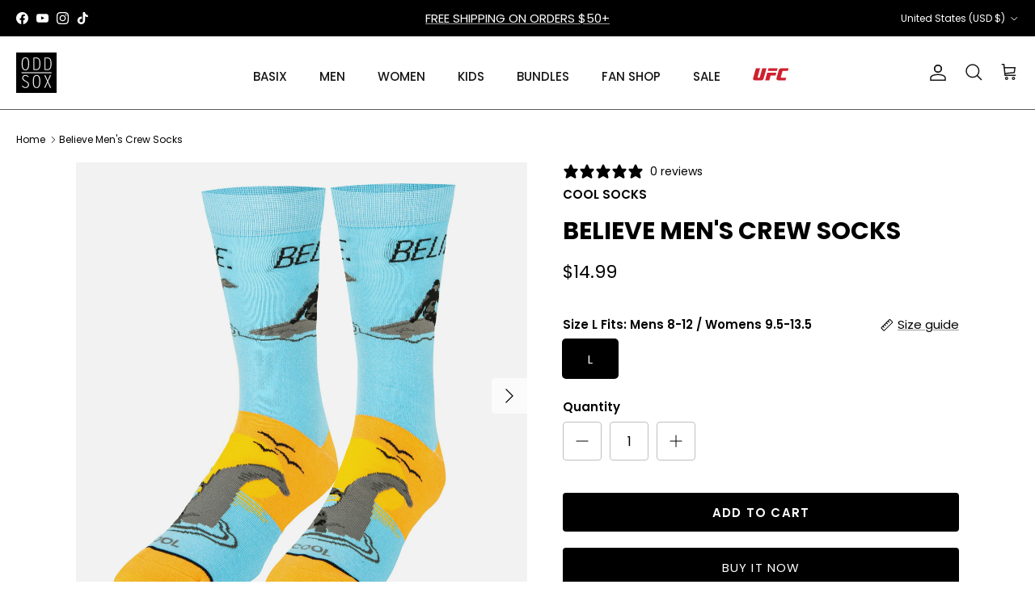

--- FILE ---
content_type: text/html; charset=utf-8
request_url: https://www.oddsox.com/products/believe-mens-crew-sock
body_size: 46831
content:















<!doctype html>
<html class="no-js" lang="en" dir="ltr">
<head><meta charset="utf-8">
<meta name="viewport" content="width=device-width,initial-scale=1">
<title>Believe Men&#39;s Crew Socks | Odd Sox &ndash; ODD SOX</title><link rel="canonical" href="https://www.oddsox.com/products/believe-mens-crew-sock"><link rel="icon" href="//www.oddsox.com/cdn/shop/files/X_with_circle_NO_BR_1053600a-c959-4f0d-b424-b39673db97e5.png?crop=center&height=48&v=1649620199&width=48" type="image/png">
  <link rel="apple-touch-icon" href="//www.oddsox.com/cdn/shop/files/X_with_circle_NO_BR_1053600a-c959-4f0d-b424-b39673db97e5.png?crop=center&height=180&v=1649620199&width=180"><meta name="description" content="If you believe in all the strange and odd myths and creatures, then you&#39;ll love these Believe crew socks. These blue socks feature a graphic knitted image of Bigfoot riding on the back of the Lochness monster. Each pair of socks is designed with a 100% premium cotton blend with a double padded bottom for extra cushion,"><meta property="og:site_name" content="ODD SOX">
<meta property="og:url" content="https://www.oddsox.com/products/believe-mens-crew-sock">
<meta property="og:title" content="Believe Men&#39;s Crew Socks | Odd Sox">
<meta property="og:type" content="product">
<meta property="og:description" content="If you believe in all the strange and odd myths and creatures, then you&#39;ll love these Believe crew socks. These blue socks feature a graphic knitted image of Bigfoot riding on the back of the Lochness monster. Each pair of socks is designed with a 100% premium cotton blend with a double padded bottom for extra cushion,"><meta property="og:image" content="http://www.oddsox.com/cdn/shop/files/34221MCNCF--2.jpg?crop=center&height=1200&v=1755290076&width=1200">
  <meta property="og:image:secure_url" content="https://www.oddsox.com/cdn/shop/files/34221MCNCF--2.jpg?crop=center&height=1200&v=1755290076&width=1200">
  <meta property="og:image:width" content="2000">
  <meta property="og:image:height" content="2000"><meta property="og:price:amount" content="14.99">
  <meta property="og:price:currency" content="USD"><meta name="twitter:card" content="summary_large_image">
<meta name="twitter:title" content="Believe Men&#39;s Crew Socks | Odd Sox">
<meta name="twitter:description" content="If you believe in all the strange and odd myths and creatures, then you&#39;ll love these Believe crew socks. These blue socks feature a graphic knitted image of Bigfoot riding on the back of the Lochness monster. Each pair of socks is designed with a 100% premium cotton blend with a double padded bottom for extra cushion,">
<style>@font-face {
  font-family: Poppins;
  font-weight: 400;
  font-style: normal;
  font-display: fallback;
  src: url("//www.oddsox.com/cdn/fonts/poppins/poppins_n4.0ba78fa5af9b0e1a374041b3ceaadf0a43b41362.woff2") format("woff2"),
       url("//www.oddsox.com/cdn/fonts/poppins/poppins_n4.214741a72ff2596839fc9760ee7a770386cf16ca.woff") format("woff");
}
@font-face {
  font-family: Poppins;
  font-weight: 700;
  font-style: normal;
  font-display: fallback;
  src: url("//www.oddsox.com/cdn/fonts/poppins/poppins_n7.56758dcf284489feb014a026f3727f2f20a54626.woff2") format("woff2"),
       url("//www.oddsox.com/cdn/fonts/poppins/poppins_n7.f34f55d9b3d3205d2cd6f64955ff4b36f0cfd8da.woff") format("woff");
}
@font-face {
  font-family: Poppins;
  font-weight: 500;
  font-style: normal;
  font-display: fallback;
  src: url("//www.oddsox.com/cdn/fonts/poppins/poppins_n5.ad5b4b72b59a00358afc706450c864c3c8323842.woff2") format("woff2"),
       url("//www.oddsox.com/cdn/fonts/poppins/poppins_n5.33757fdf985af2d24b32fcd84c9a09224d4b2c39.woff") format("woff");
}
@font-face {
  font-family: Poppins;
  font-weight: 400;
  font-style: italic;
  font-display: fallback;
  src: url("//www.oddsox.com/cdn/fonts/poppins/poppins_i4.846ad1e22474f856bd6b81ba4585a60799a9f5d2.woff2") format("woff2"),
       url("//www.oddsox.com/cdn/fonts/poppins/poppins_i4.56b43284e8b52fc64c1fd271f289a39e8477e9ec.woff") format("woff");
}
@font-face {
  font-family: Poppins;
  font-weight: 700;
  font-style: italic;
  font-display: fallback;
  src: url("//www.oddsox.com/cdn/fonts/poppins/poppins_i7.42fd71da11e9d101e1e6c7932199f925f9eea42d.woff2") format("woff2"),
       url("//www.oddsox.com/cdn/fonts/poppins/poppins_i7.ec8499dbd7616004e21155106d13837fff4cf556.woff") format("woff");
}
@font-face {
  font-family: Poppins;
  font-weight: 700;
  font-style: normal;
  font-display: fallback;
  src: url("//www.oddsox.com/cdn/fonts/poppins/poppins_n7.56758dcf284489feb014a026f3727f2f20a54626.woff2") format("woff2"),
       url("//www.oddsox.com/cdn/fonts/poppins/poppins_n7.f34f55d9b3d3205d2cd6f64955ff4b36f0cfd8da.woff") format("woff");
}
@font-face {
  font-family: Poppins;
  font-weight: 400;
  font-style: normal;
  font-display: fallback;
  src: url("//www.oddsox.com/cdn/fonts/poppins/poppins_n4.0ba78fa5af9b0e1a374041b3ceaadf0a43b41362.woff2") format("woff2"),
       url("//www.oddsox.com/cdn/fonts/poppins/poppins_n4.214741a72ff2596839fc9760ee7a770386cf16ca.woff") format("woff");
}
@font-face {
  font-family: Poppins;
  font-weight: 500;
  font-style: normal;
  font-display: fallback;
  src: url("//www.oddsox.com/cdn/fonts/poppins/poppins_n5.ad5b4b72b59a00358afc706450c864c3c8323842.woff2") format("woff2"),
       url("//www.oddsox.com/cdn/fonts/poppins/poppins_n5.33757fdf985af2d24b32fcd84c9a09224d4b2c39.woff") format("woff");
}
@font-face {
  font-family: Poppins;
  font-weight: 600;
  font-style: normal;
  font-display: fallback;
  src: url("//www.oddsox.com/cdn/fonts/poppins/poppins_n6.aa29d4918bc243723d56b59572e18228ed0786f6.woff2") format("woff2"),
       url("//www.oddsox.com/cdn/fonts/poppins/poppins_n6.5f815d845fe073750885d5b7e619ee00e8111208.woff") format("woff");
}
:root {
  --page-container-width:          1600px;
  --reading-container-width:       1100px;
  --divider-opacity:               0.14;
  --gutter-large:                  30px;
  --gutter-desktop:                20px;
  --gutter-mobile:                 16px;
  --section-padding:               50px;
  --larger-section-padding:        80px;
  --larger-section-padding-mobile: 60px;
  --largest-section-padding:       110px;
  --aos-animate-duration:          0.6s;

  --base-font-family:              Poppins, sans-serif;
  --base-font-weight:              400;
  --base-font-style:               normal;
  --heading-font-family:           Poppins, sans-serif;
  --heading-font-weight:           700;
  --heading-font-style:            normal;
  --heading-font-letter-spacing:   normal;
  --logo-font-family:              Poppins, sans-serif;
  --logo-font-weight:              400;
  --logo-font-style:               normal;
  --nav-font-family:               Poppins, sans-serif;
  --nav-font-weight:               500;
  --nav-font-style:                normal;

  --base-text-size:15px;
  --base-line-height:              1.6;
  --input-text-size:16px;
  --smaller-text-size-1:12px;
  --smaller-text-size-2:14px;
  --smaller-text-size-3:12px;
  --smaller-text-size-4:11px;
  --larger-text-size:30px;
  --super-large-text-size:53px;
  --super-large-mobile-text-size:24px;
  --larger-mobile-text-size:24px;
  --logo-text-size:26px;--btn-letter-spacing: 0.08em;
    --btn-text-transform: uppercase;
    --button-text-size: 13px;
    --quickbuy-button-text-size: 13;
    --small-feature-link-font-size: 0.75em;
    --input-btn-padding-top:             1.2em;
    --input-btn-padding-bottom:          1.2em;--heading-text-transform:uppercase;
  --nav-text-size:                      15px;
  --mobile-menu-font-weight:            600;

  --body-bg-color:                      255 255 255;
  --bg-color:                           255 255 255;
  --body-text-color:                    0 0 0;
  --text-color:                         0 0 0;

  --header-text-col:                    #171717;--header-text-hover-col:             var(--main-nav-link-hover-col);--header-bg-col:                     #ffffff;
  --heading-color:                     0 0 0;
  --body-heading-color:                0 0 0;
  --heading-divider-col:               #5c5c5c;

  --logo-col:                          #000000;
  --main-nav-bg:                       #ffffff;
  --main-nav-link-col:                 #000000;
  --main-nav-link-hover-col:           #5c5c5c;
  --main-nav-link-featured-col:        #000000;

  --link-color:                        0 0 0;
  --body-link-color:                   0 0 0;

  --btn-bg-color:                        0 0 0;
  --btn-bg-hover-color:                  0 0 0;
  --btn-border-color:                    0 0 0;
  --btn-border-hover-color:              0 0 0;
  --btn-text-color:                      255 255 255;
  --btn-text-hover-color:                255 255 255;--btn-alt-bg-color:                    0 0 0;
  --btn-alt-text-color:                  255 255 255;
  --btn-alt-border-color:                0 0 0;
  --btn-alt-border-hover-color:          0 0 0;--btn-ter-bg-color:                    235 235 235;
  --btn-ter-text-color:                  0 0 0;
  --btn-ter-bg-hover-color:              0 0 0;
  --btn-ter-text-hover-color:            255 255 255;--btn-border-radius: 4px;--color-scheme-default:                             #ffffff;
  --color-scheme-default-color:                       255 255 255;
  --color-scheme-default-text-color:                  0 0 0;
  --color-scheme-default-head-color:                  0 0 0;
  --color-scheme-default-link-color:                  0 0 0;
  --color-scheme-default-btn-text-color:              255 255 255;
  --color-scheme-default-btn-text-hover-color:        255 255 255;
  --color-scheme-default-btn-bg-color:                0 0 0;
  --color-scheme-default-btn-bg-hover-color:          0 0 0;
  --color-scheme-default-btn-border-color:            0 0 0;
  --color-scheme-default-btn-border-hover-color:      0 0 0;
  --color-scheme-default-btn-alt-text-color:          255 255 255;
  --color-scheme-default-btn-alt-bg-color:            0 0 0;
  --color-scheme-default-btn-alt-border-color:        0 0 0;
  --color-scheme-default-btn-alt-border-hover-color:  0 0 0;

  --color-scheme-1:                             #f5f5f5;
  --color-scheme-1-color:                       245 245 245;
  --color-scheme-1-text-color:                  92 92 92;
  --color-scheme-1-head-color:                  0 0 0;
  --color-scheme-1-link-color:                  0 0 0;
  --color-scheme-1-btn-text-color:              255 255 255;
  --color-scheme-1-btn-text-hover-color:        255 255 255;
  --color-scheme-1-btn-bg-color:                0 0 0;
  --color-scheme-1-btn-bg-hover-color:          92 92 92;
  --color-scheme-1-btn-border-color:            0 0 0;
  --color-scheme-1-btn-border-hover-color:      92 92 92;
  --color-scheme-1-btn-alt-text-color:          0 0 0;
  --color-scheme-1-btn-alt-bg-color:            255 255 255;
  --color-scheme-1-btn-alt-border-color:        0 0 0;
  --color-scheme-1-btn-alt-border-hover-color:  0 0 0;

  --color-scheme-2:                             #1f1f21;
  --color-scheme-2-color:                       31 31 33;
  --color-scheme-2-text-color:                  255 255 255;
  --color-scheme-2-head-color:                  255 255 255;
  --color-scheme-2-link-color:                  255 255 255;
  --color-scheme-2-btn-text-color:              0 0 0;
  --color-scheme-2-btn-text-hover-color:        0 0 0;
  --color-scheme-2-btn-bg-color:                255 255 255;
  --color-scheme-2-btn-bg-hover-color:          174 173 169;
  --color-scheme-2-btn-border-color:            255 255 255;
  --color-scheme-2-btn-border-hover-color:      174 173 169;
  --color-scheme-2-btn-alt-text-color:          255 255 255;
  --color-scheme-2-btn-alt-bg-color:            0 0 0;
  --color-scheme-2-btn-alt-border-color:        255 255 255;
  --color-scheme-2-btn-alt-border-hover-color:  255 255 255;

  /* Shop Pay payment terms */
  --payment-terms-background-color:    #ffffff;--quickbuy-bg: 255 255 255;--body-input-background-color:       rgb(var(--body-bg-color));
  --input-background-color:            rgb(var(--body-bg-color));
  --body-input-text-color:             var(--body-text-color);
  --input-text-color:                  var(--body-text-color);
  --body-input-border-color:           rgb(191, 191, 191);
  --input-border-color:                rgb(191, 191, 191);
  --input-border-color-hover:          rgb(115, 115, 115);
  --input-border-color-active:         rgb(0, 0, 0);

  --swatch-cross-svg:                  url("data:image/svg+xml,%3Csvg xmlns='http://www.w3.org/2000/svg' width='240' height='240' viewBox='0 0 24 24' fill='none' stroke='rgb(191, 191, 191)' stroke-width='0.09' preserveAspectRatio='none' %3E%3Cline x1='24' y1='0' x2='0' y2='24'%3E%3C/line%3E%3C/svg%3E");
  --swatch-cross-hover:                url("data:image/svg+xml,%3Csvg xmlns='http://www.w3.org/2000/svg' width='240' height='240' viewBox='0 0 24 24' fill='none' stroke='rgb(115, 115, 115)' stroke-width='0.09' preserveAspectRatio='none' %3E%3Cline x1='24' y1='0' x2='0' y2='24'%3E%3C/line%3E%3C/svg%3E");
  --swatch-cross-active:               url("data:image/svg+xml,%3Csvg xmlns='http://www.w3.org/2000/svg' width='240' height='240' viewBox='0 0 24 24' fill='none' stroke='rgb(0, 0, 0)' stroke-width='0.09' preserveAspectRatio='none' %3E%3Cline x1='24' y1='0' x2='0' y2='24'%3E%3C/line%3E%3C/svg%3E");

  --footer-divider-col:                #ffffff;
  --footer-text-col:                   255 255 255;
  --footer-heading-col:                255 255 255;
  --footer-bg:                         #000000;--product-label-overlay-justify: flex-start;--product-label-overlay-align: flex-start;--product-label-overlay-reduction-text:   #ffffff;
  --product-label-overlay-reduction-bg:     #e12829;
  --product-label-overlay-stock-text:       #ffffff;
  --product-label-overlay-stock-bg:         #09728c;
  --product-label-overlay-new-text:         #ffffff;
  --product-label-overlay-new-bg:           #000000;
  --product-label-overlay-meta-text:        #ffffff;
  --product-label-overlay-meta-bg:          #d2ae4b;
  --product-label-sale-text:                #e12829;
  --product-label-sold-text:                #171717;
  --product-label-preorder-text:            #3ea36a;

  --product-block-crop-align:               center;

  
  --product-block-price-align:              flex-start;
  --product-block-price-item-margin-start:  initial;
  --product-block-price-item-margin-end:    .5rem;
  

  --collection-block-image-position:   center center;

  --swatch-picker-image-size:          66px;
  --swatch-crop-align:                 center center;

  --image-overlay-text-color:          255 255 255;--image-overlay-bg:                  rgba(0, 0, 0, 0.12);
  --image-overlay-shadow-start:        rgb(0 0 0 / 0.16);
  --image-overlay-box-opacity:         0.88;--product-inventory-ok-box-color:            #f2faf0;
  --product-inventory-ok-text-color:           #108043;
  --product-inventory-ok-icon-box-fill-color:  #fff;
  --product-inventory-low-box-color:           #e12829;
  --product-inventory-low-text-color:          #ffffff;
  --product-inventory-low-icon-box-fill-color: none;
  --product-inventory-low-text-color-channels: 16, 128, 67;
  --product-inventory-ok-text-color-channels:  255, 255, 255;

  --rating-star-color: 0 0 0;--overlay-align-left: start;
    --overlay-align-right: end;}html[dir=rtl] {
  --overlay-right-text-m-left: 0;
  --overlay-right-text-m-right: auto;
  --overlay-left-shadow-left-left: 15%;
  --overlay-left-shadow-left-right: -50%;
  --overlay-left-shadow-right-left: -85%;
  --overlay-left-shadow-right-right: 0;
}.image-overlay--bg-box .text-overlay .text-overlay__text {
    --image-overlay-box-bg: 255 255 255;
    --heading-color: var(--body-heading-color);
    --text-color: var(--body-text-color);
    --link-color: var(--body-link-color);
  }::selection {
    background: rgb(var(--body-heading-color));
    color: rgb(var(--body-bg-color));
  }
  ::-moz-selection {
    background: rgb(var(--body-heading-color));
    color: rgb(var(--body-bg-color));
  }.use-color-scheme--default {
  --product-label-sale-text:           #e12829;
  --product-label-sold-text:           #171717;
  --product-label-preorder-text:       #3ea36a;
  --input-background-color:            rgb(var(--body-bg-color));
  --input-text-color:                  var(--body-input-text-color);
  --input-border-color:                rgb(191, 191, 191);
  --input-border-color-hover:          rgb(115, 115, 115);
  --input-border-color-active:         rgb(0, 0, 0);
}</style>

  <link href="//www.oddsox.com/cdn/shop/t/171/assets/main.css?v=10180901452779394901768224732" rel="stylesheet" type="text/css" media="all" />
  <link href="//www.oddsox.com/cdn/shop/t/171/assets/newsletter-signup-custom.css?v=92360" rel="stylesheet" type="text/css" media="all" />

  
  <script src="//www.oddsox.com/cdn/shop/t/171/assets/custom.js?v=122303352912087224231752766022" type="text/javascript"></script>
  
<link rel="preload" as="font" href="//www.oddsox.com/cdn/fonts/poppins/poppins_n4.0ba78fa5af9b0e1a374041b3ceaadf0a43b41362.woff2" type="font/woff2" crossorigin><link rel="preload" as="font" href="//www.oddsox.com/cdn/fonts/poppins/poppins_n7.56758dcf284489feb014a026f3727f2f20a54626.woff2" type="font/woff2" crossorigin><script>
    document.documentElement.className = document.documentElement.className.replace('no-js', 'js');

    window.theme = {
      info: {
        name: 'Symmetry',
        version: '7.4.0'
      },
      device: {
        hasTouch: window.matchMedia('(any-pointer: coarse)').matches,
        hasHover: window.matchMedia('(hover: hover)').matches
      },
      mediaQueries: {
        md: '(min-width: 768px)',
        productMediaCarouselBreak: '(min-width: 1041px)'
      },
      routes: {
        base: 'https://www.oddsox.com',
        cart: '/cart',
        cartAdd: '/cart/add.js',
        cartUpdate: '/cart/update.js',
        predictiveSearch: '/search/suggest'
      },
      strings: {
        cartTermsConfirmation: "You must agree to the terms and conditions before continuing.",
        cartItemsQuantityError: "You can only add [QUANTITY] of this item to your cart.",
        generalSearchViewAll: "View all search results",
        noStock: "Sold out",
        noVariant: "Unavailable",
        productsProductChooseA: "Choose a",
        generalSearchPages: "Pages",
        generalSearchNoResultsWithoutTerms: "Sorry, we couldnʼt find any results",
        shippingCalculator: {
          singleRate: "There is one shipping rate for this destination:",
          multipleRates: "There are multiple shipping rates for this destination:",
          noRates: "We do not ship to this destination."
        }
      },
      settings: {
        moneyWithCurrencyFormat: "\u003cspan class=money\u003e${{amount}} USD\u003c\/span\u003e",
        cartType: "drawer",
        afterAddToCart: "drawer",
        quickbuyStyle: "button",
        externalLinksNewTab: true,
        internalLinksSmoothScroll: true
      }
    }

    theme.inlineNavigationCheck = function() {
      var pageHeader = document.querySelector('.pageheader'),
          inlineNavContainer = pageHeader.querySelector('.logo-area__left__inner'),
          inlineNav = inlineNavContainer.querySelector('.navigation--left');
      if (inlineNav && getComputedStyle(inlineNav).display != 'none') {
        var inlineMenuCentered = document.querySelector('.pageheader--layout-inline-menu-center'),
            logoContainer = document.querySelector('.logo-area__middle__inner');
        if(inlineMenuCentered) {
          var rightWidth = document.querySelector('.logo-area__right__inner').clientWidth,
              middleWidth = logoContainer.clientWidth,
              logoArea = document.querySelector('.logo-area'),
              computedLogoAreaStyle = getComputedStyle(logoArea),
              logoAreaInnerWidth = logoArea.clientWidth - Math.ceil(parseFloat(computedLogoAreaStyle.paddingLeft)) - Math.ceil(parseFloat(computedLogoAreaStyle.paddingRight)),
              availableNavWidth = logoAreaInnerWidth - Math.max(rightWidth, middleWidth) * 2 - 40;
          inlineNavContainer.style.maxWidth = availableNavWidth + 'px';
        }

        var firstInlineNavLink = inlineNav.querySelector('.navigation__item:first-child'),
            lastInlineNavLink = inlineNav.querySelector('.navigation__item:last-child');
        if (lastInlineNavLink) {
          var inlineNavWidth = null;
          if(document.querySelector('html[dir=rtl]')) {
            inlineNavWidth = firstInlineNavLink.offsetLeft - lastInlineNavLink.offsetLeft + firstInlineNavLink.offsetWidth;
          } else {
            inlineNavWidth = lastInlineNavLink.offsetLeft - firstInlineNavLink.offsetLeft + lastInlineNavLink.offsetWidth;
          }
          if (inlineNavContainer.offsetWidth >= inlineNavWidth) {
            pageHeader.classList.add('pageheader--layout-inline-permitted');
            var tallLogo = logoContainer.clientHeight > lastInlineNavLink.clientHeight + 20;
            if (tallLogo) {
              inlineNav.classList.add('navigation--tight-underline');
            } else {
              inlineNav.classList.remove('navigation--tight-underline');
            }
          } else {
            pageHeader.classList.remove('pageheader--layout-inline-permitted');
          }
        }
      }
    };

    theme.setInitialHeaderHeightProperty = () => {
      const section = document.querySelector('.section-header');
      if (section) {
        document.documentElement.style.setProperty('--theme-header-height', Math.ceil(section.clientHeight) + 'px');
      }
    };
  </script>

  <script src="//www.oddsox.com/cdn/shop/t/171/assets/main.js?v=74462154655922143831741119803" defer></script>

  
  <script>window.performance && window.performance.mark && window.performance.mark('shopify.content_for_header.start');</script><meta name="google-site-verification" content="10lBwQcjo-KyplmkeZYis11nemwQf--0NuSUQ2EorcM">
<meta id="shopify-digital-wallet" name="shopify-digital-wallet" content="/3171509/digital_wallets/dialog">
<meta name="shopify-checkout-api-token" content="71eb14f5ad1aba4bb542186fc2ced9b7">
<meta id="in-context-paypal-metadata" data-shop-id="3171509" data-venmo-supported="true" data-environment="production" data-locale="en_US" data-paypal-v4="true" data-currency="USD">
<link rel="alternate" hreflang="x-default" href="https://www.oddsox.com/products/believe-mens-crew-sock">
<link rel="alternate" hreflang="en" href="https://www.oddsox.com/products/believe-mens-crew-sock">
<link rel="alternate" hreflang="en-CA" href="https://www.oddsox.com/en-ca/products/believe-mens-crew-sock">
<link rel="alternate" type="application/json+oembed" href="https://www.oddsox.com/products/believe-mens-crew-sock.oembed">
<script async="async" src="/checkouts/internal/preloads.js?locale=en-US"></script>
<link rel="preconnect" href="https://shop.app" crossorigin="anonymous">
<script async="async" src="https://shop.app/checkouts/internal/preloads.js?locale=en-US&shop_id=3171509" crossorigin="anonymous"></script>
<script id="apple-pay-shop-capabilities" type="application/json">{"shopId":3171509,"countryCode":"US","currencyCode":"USD","merchantCapabilities":["supports3DS"],"merchantId":"gid:\/\/shopify\/Shop\/3171509","merchantName":"ODD SOX","requiredBillingContactFields":["postalAddress","email","phone"],"requiredShippingContactFields":["postalAddress","email","phone"],"shippingType":"shipping","supportedNetworks":["visa","masterCard","amex","discover","elo","jcb"],"total":{"type":"pending","label":"ODD SOX","amount":"1.00"},"shopifyPaymentsEnabled":true,"supportsSubscriptions":true}</script>
<script id="shopify-features" type="application/json">{"accessToken":"71eb14f5ad1aba4bb542186fc2ced9b7","betas":["rich-media-storefront-analytics"],"domain":"www.oddsox.com","predictiveSearch":true,"shopId":3171509,"locale":"en"}</script>
<script>var Shopify = Shopify || {};
Shopify.shop = "odd-sox.myshopify.com";
Shopify.locale = "en";
Shopify.currency = {"active":"USD","rate":"1.0"};
Shopify.country = "US";
Shopify.theme = {"name":"Symmetry - Material 2025","id":149192474843,"schema_name":"Symmetry","schema_version":"7.4.0","theme_store_id":null,"role":"main"};
Shopify.theme.handle = "null";
Shopify.theme.style = {"id":null,"handle":null};
Shopify.cdnHost = "www.oddsox.com/cdn";
Shopify.routes = Shopify.routes || {};
Shopify.routes.root = "/";</script>
<script type="module">!function(o){(o.Shopify=o.Shopify||{}).modules=!0}(window);</script>
<script>!function(o){function n(){var o=[];function n(){o.push(Array.prototype.slice.apply(arguments))}return n.q=o,n}var t=o.Shopify=o.Shopify||{};t.loadFeatures=n(),t.autoloadFeatures=n()}(window);</script>
<script>
  window.ShopifyPay = window.ShopifyPay || {};
  window.ShopifyPay.apiHost = "shop.app\/pay";
  window.ShopifyPay.redirectState = null;
</script>
<script id="shop-js-analytics" type="application/json">{"pageType":"product"}</script>
<script defer="defer" async type="module" src="//www.oddsox.com/cdn/shopifycloud/shop-js/modules/v2/client.init-shop-cart-sync_BdyHc3Nr.en.esm.js"></script>
<script defer="defer" async type="module" src="//www.oddsox.com/cdn/shopifycloud/shop-js/modules/v2/chunk.common_Daul8nwZ.esm.js"></script>
<script type="module">
  await import("//www.oddsox.com/cdn/shopifycloud/shop-js/modules/v2/client.init-shop-cart-sync_BdyHc3Nr.en.esm.js");
await import("//www.oddsox.com/cdn/shopifycloud/shop-js/modules/v2/chunk.common_Daul8nwZ.esm.js");

  window.Shopify.SignInWithShop?.initShopCartSync?.({"fedCMEnabled":true,"windoidEnabled":true});

</script>
<script defer="defer" async type="module" src="//www.oddsox.com/cdn/shopifycloud/shop-js/modules/v2/client.payment-terms_MV4M3zvL.en.esm.js"></script>
<script defer="defer" async type="module" src="//www.oddsox.com/cdn/shopifycloud/shop-js/modules/v2/chunk.common_Daul8nwZ.esm.js"></script>
<script defer="defer" async type="module" src="//www.oddsox.com/cdn/shopifycloud/shop-js/modules/v2/chunk.modal_CQq8HTM6.esm.js"></script>
<script type="module">
  await import("//www.oddsox.com/cdn/shopifycloud/shop-js/modules/v2/client.payment-terms_MV4M3zvL.en.esm.js");
await import("//www.oddsox.com/cdn/shopifycloud/shop-js/modules/v2/chunk.common_Daul8nwZ.esm.js");
await import("//www.oddsox.com/cdn/shopifycloud/shop-js/modules/v2/chunk.modal_CQq8HTM6.esm.js");

  
</script>
<script>
  window.Shopify = window.Shopify || {};
  if (!window.Shopify.featureAssets) window.Shopify.featureAssets = {};
  window.Shopify.featureAssets['shop-js'] = {"shop-cart-sync":["modules/v2/client.shop-cart-sync_QYOiDySF.en.esm.js","modules/v2/chunk.common_Daul8nwZ.esm.js"],"init-fed-cm":["modules/v2/client.init-fed-cm_DchLp9rc.en.esm.js","modules/v2/chunk.common_Daul8nwZ.esm.js"],"shop-button":["modules/v2/client.shop-button_OV7bAJc5.en.esm.js","modules/v2/chunk.common_Daul8nwZ.esm.js"],"init-windoid":["modules/v2/client.init-windoid_DwxFKQ8e.en.esm.js","modules/v2/chunk.common_Daul8nwZ.esm.js"],"shop-cash-offers":["modules/v2/client.shop-cash-offers_DWtL6Bq3.en.esm.js","modules/v2/chunk.common_Daul8nwZ.esm.js","modules/v2/chunk.modal_CQq8HTM6.esm.js"],"shop-toast-manager":["modules/v2/client.shop-toast-manager_CX9r1SjA.en.esm.js","modules/v2/chunk.common_Daul8nwZ.esm.js"],"init-shop-email-lookup-coordinator":["modules/v2/client.init-shop-email-lookup-coordinator_UhKnw74l.en.esm.js","modules/v2/chunk.common_Daul8nwZ.esm.js"],"pay-button":["modules/v2/client.pay-button_DzxNnLDY.en.esm.js","modules/v2/chunk.common_Daul8nwZ.esm.js"],"avatar":["modules/v2/client.avatar_BTnouDA3.en.esm.js"],"init-shop-cart-sync":["modules/v2/client.init-shop-cart-sync_BdyHc3Nr.en.esm.js","modules/v2/chunk.common_Daul8nwZ.esm.js"],"shop-login-button":["modules/v2/client.shop-login-button_D8B466_1.en.esm.js","modules/v2/chunk.common_Daul8nwZ.esm.js","modules/v2/chunk.modal_CQq8HTM6.esm.js"],"init-customer-accounts-sign-up":["modules/v2/client.init-customer-accounts-sign-up_C8fpPm4i.en.esm.js","modules/v2/client.shop-login-button_D8B466_1.en.esm.js","modules/v2/chunk.common_Daul8nwZ.esm.js","modules/v2/chunk.modal_CQq8HTM6.esm.js"],"init-shop-for-new-customer-accounts":["modules/v2/client.init-shop-for-new-customer-accounts_CVTO0Ztu.en.esm.js","modules/v2/client.shop-login-button_D8B466_1.en.esm.js","modules/v2/chunk.common_Daul8nwZ.esm.js","modules/v2/chunk.modal_CQq8HTM6.esm.js"],"init-customer-accounts":["modules/v2/client.init-customer-accounts_dRgKMfrE.en.esm.js","modules/v2/client.shop-login-button_D8B466_1.en.esm.js","modules/v2/chunk.common_Daul8nwZ.esm.js","modules/v2/chunk.modal_CQq8HTM6.esm.js"],"shop-follow-button":["modules/v2/client.shop-follow-button_CkZpjEct.en.esm.js","modules/v2/chunk.common_Daul8nwZ.esm.js","modules/v2/chunk.modal_CQq8HTM6.esm.js"],"lead-capture":["modules/v2/client.lead-capture_BntHBhfp.en.esm.js","modules/v2/chunk.common_Daul8nwZ.esm.js","modules/v2/chunk.modal_CQq8HTM6.esm.js"],"checkout-modal":["modules/v2/client.checkout-modal_CfxcYbTm.en.esm.js","modules/v2/chunk.common_Daul8nwZ.esm.js","modules/v2/chunk.modal_CQq8HTM6.esm.js"],"shop-login":["modules/v2/client.shop-login_Da4GZ2H6.en.esm.js","modules/v2/chunk.common_Daul8nwZ.esm.js","modules/v2/chunk.modal_CQq8HTM6.esm.js"],"payment-terms":["modules/v2/client.payment-terms_MV4M3zvL.en.esm.js","modules/v2/chunk.common_Daul8nwZ.esm.js","modules/v2/chunk.modal_CQq8HTM6.esm.js"]};
</script>
<script>(function() {
  var isLoaded = false;
  function asyncLoad() {
    if (isLoaded) return;
    isLoaded = true;
    var urls = ["https:\/\/static.rechargecdn.com\/assets\/js\/widget.min.js?shop=odd-sox.myshopify.com","\/\/cdn.shopify.com\/s\/files\/1\/0257\/0108\/9360\/t\/85\/assets\/usf-license.js?shop=odd-sox.myshopify.com","https:\/\/cdn.nfcube.com\/instafeed-2c6b74be8e3c049d410886200619b1a4.js?shop=odd-sox.myshopify.com"];
    for (var i = 0; i < urls.length; i++) {
      var s = document.createElement('script');
      s.type = 'text/javascript';
      s.async = true;
      s.src = urls[i];
      var x = document.getElementsByTagName('script')[0];
      x.parentNode.insertBefore(s, x);
    }
  };
  if(window.attachEvent) {
    window.attachEvent('onload', asyncLoad);
  } else {
    window.addEventListener('load', asyncLoad, false);
  }
})();</script>
<script id="__st">var __st={"a":3171509,"offset":-18000,"reqid":"1e55d724-a083-40a3-92e3-e77a427129ea-1768953759","pageurl":"www.oddsox.com\/products\/believe-mens-crew-sock","u":"9a83ea2d1c06","p":"product","rtyp":"product","rid":8422046171355};</script>
<script>window.ShopifyPaypalV4VisibilityTracking = true;</script>
<script id="captcha-bootstrap">!function(){'use strict';const t='contact',e='account',n='new_comment',o=[[t,t],['blogs',n],['comments',n],[t,'customer']],c=[[e,'customer_login'],[e,'guest_login'],[e,'recover_customer_password'],[e,'create_customer']],r=t=>t.map((([t,e])=>`form[action*='/${t}']:not([data-nocaptcha='true']) input[name='form_type'][value='${e}']`)).join(','),a=t=>()=>t?[...document.querySelectorAll(t)].map((t=>t.form)):[];function s(){const t=[...o],e=r(t);return a(e)}const i='password',u='form_key',d=['recaptcha-v3-token','g-recaptcha-response','h-captcha-response',i],f=()=>{try{return window.sessionStorage}catch{return}},m='__shopify_v',_=t=>t.elements[u];function p(t,e,n=!1){try{const o=window.sessionStorage,c=JSON.parse(o.getItem(e)),{data:r}=function(t){const{data:e,action:n}=t;return t[m]||n?{data:e,action:n}:{data:t,action:n}}(c);for(const[e,n]of Object.entries(r))t.elements[e]&&(t.elements[e].value=n);n&&o.removeItem(e)}catch(o){console.error('form repopulation failed',{error:o})}}const l='form_type',E='cptcha';function T(t){t.dataset[E]=!0}const w=window,h=w.document,L='Shopify',v='ce_forms',y='captcha';let A=!1;((t,e)=>{const n=(g='f06e6c50-85a8-45c8-87d0-21a2b65856fe',I='https://cdn.shopify.com/shopifycloud/storefront-forms-hcaptcha/ce_storefront_forms_captcha_hcaptcha.v1.5.2.iife.js',D={infoText:'Protected by hCaptcha',privacyText:'Privacy',termsText:'Terms'},(t,e,n)=>{const o=w[L][v],c=o.bindForm;if(c)return c(t,g,e,D).then(n);var r;o.q.push([[t,g,e,D],n]),r=I,A||(h.body.append(Object.assign(h.createElement('script'),{id:'captcha-provider',async:!0,src:r})),A=!0)});var g,I,D;w[L]=w[L]||{},w[L][v]=w[L][v]||{},w[L][v].q=[],w[L][y]=w[L][y]||{},w[L][y].protect=function(t,e){n(t,void 0,e),T(t)},Object.freeze(w[L][y]),function(t,e,n,w,h,L){const[v,y,A,g]=function(t,e,n){const i=e?o:[],u=t?c:[],d=[...i,...u],f=r(d),m=r(i),_=r(d.filter((([t,e])=>n.includes(e))));return[a(f),a(m),a(_),s()]}(w,h,L),I=t=>{const e=t.target;return e instanceof HTMLFormElement?e:e&&e.form},D=t=>v().includes(t);t.addEventListener('submit',(t=>{const e=I(t);if(!e)return;const n=D(e)&&!e.dataset.hcaptchaBound&&!e.dataset.recaptchaBound,o=_(e),c=g().includes(e)&&(!o||!o.value);(n||c)&&t.preventDefault(),c&&!n&&(function(t){try{if(!f())return;!function(t){const e=f();if(!e)return;const n=_(t);if(!n)return;const o=n.value;o&&e.removeItem(o)}(t);const e=Array.from(Array(32),(()=>Math.random().toString(36)[2])).join('');!function(t,e){_(t)||t.append(Object.assign(document.createElement('input'),{type:'hidden',name:u})),t.elements[u].value=e}(t,e),function(t,e){const n=f();if(!n)return;const o=[...t.querySelectorAll(`input[type='${i}']`)].map((({name:t})=>t)),c=[...d,...o],r={};for(const[a,s]of new FormData(t).entries())c.includes(a)||(r[a]=s);n.setItem(e,JSON.stringify({[m]:1,action:t.action,data:r}))}(t,e)}catch(e){console.error('failed to persist form',e)}}(e),e.submit())}));const S=(t,e)=>{t&&!t.dataset[E]&&(n(t,e.some((e=>e===t))),T(t))};for(const o of['focusin','change'])t.addEventListener(o,(t=>{const e=I(t);D(e)&&S(e,y())}));const B=e.get('form_key'),M=e.get(l),P=B&&M;t.addEventListener('DOMContentLoaded',(()=>{const t=y();if(P)for(const e of t)e.elements[l].value===M&&p(e,B);[...new Set([...A(),...v().filter((t=>'true'===t.dataset.shopifyCaptcha))])].forEach((e=>S(e,t)))}))}(h,new URLSearchParams(w.location.search),n,t,e,['guest_login'])})(!0,!0)}();</script>
<script integrity="sha256-4kQ18oKyAcykRKYeNunJcIwy7WH5gtpwJnB7kiuLZ1E=" data-source-attribution="shopify.loadfeatures" defer="defer" src="//www.oddsox.com/cdn/shopifycloud/storefront/assets/storefront/load_feature-a0a9edcb.js" crossorigin="anonymous"></script>
<script crossorigin="anonymous" defer="defer" src="//www.oddsox.com/cdn/shopifycloud/storefront/assets/shopify_pay/storefront-65b4c6d7.js?v=20250812"></script>
<script data-source-attribution="shopify.dynamic_checkout.dynamic.init">var Shopify=Shopify||{};Shopify.PaymentButton=Shopify.PaymentButton||{isStorefrontPortableWallets:!0,init:function(){window.Shopify.PaymentButton.init=function(){};var t=document.createElement("script");t.src="https://www.oddsox.com/cdn/shopifycloud/portable-wallets/latest/portable-wallets.en.js",t.type="module",document.head.appendChild(t)}};
</script>
<script data-source-attribution="shopify.dynamic_checkout.buyer_consent">
  function portableWalletsHideBuyerConsent(e){var t=document.getElementById("shopify-buyer-consent"),n=document.getElementById("shopify-subscription-policy-button");t&&n&&(t.classList.add("hidden"),t.setAttribute("aria-hidden","true"),n.removeEventListener("click",e))}function portableWalletsShowBuyerConsent(e){var t=document.getElementById("shopify-buyer-consent"),n=document.getElementById("shopify-subscription-policy-button");t&&n&&(t.classList.remove("hidden"),t.removeAttribute("aria-hidden"),n.addEventListener("click",e))}window.Shopify?.PaymentButton&&(window.Shopify.PaymentButton.hideBuyerConsent=portableWalletsHideBuyerConsent,window.Shopify.PaymentButton.showBuyerConsent=portableWalletsShowBuyerConsent);
</script>
<script>
  function portableWalletsCleanup(e){e&&e.src&&console.error("Failed to load portable wallets script "+e.src);var t=document.querySelectorAll("shopify-accelerated-checkout .shopify-payment-button__skeleton, shopify-accelerated-checkout-cart .wallet-cart-button__skeleton"),e=document.getElementById("shopify-buyer-consent");for(let e=0;e<t.length;e++)t[e].remove();e&&e.remove()}function portableWalletsNotLoadedAsModule(e){e instanceof ErrorEvent&&"string"==typeof e.message&&e.message.includes("import.meta")&&"string"==typeof e.filename&&e.filename.includes("portable-wallets")&&(window.removeEventListener("error",portableWalletsNotLoadedAsModule),window.Shopify.PaymentButton.failedToLoad=e,"loading"===document.readyState?document.addEventListener("DOMContentLoaded",window.Shopify.PaymentButton.init):window.Shopify.PaymentButton.init())}window.addEventListener("error",portableWalletsNotLoadedAsModule);
</script>

<script type="module" src="https://www.oddsox.com/cdn/shopifycloud/portable-wallets/latest/portable-wallets.en.js" onError="portableWalletsCleanup(this)" crossorigin="anonymous"></script>
<script nomodule>
  document.addEventListener("DOMContentLoaded", portableWalletsCleanup);
</script>

<script id='scb4127' type='text/javascript' async='' src='https://www.oddsox.com/cdn/shopifycloud/privacy-banner/storefront-banner.js'></script><link id="shopify-accelerated-checkout-styles" rel="stylesheet" media="screen" href="https://www.oddsox.com/cdn/shopifycloud/portable-wallets/latest/accelerated-checkout-backwards-compat.css" crossorigin="anonymous">
<style id="shopify-accelerated-checkout-cart">
        #shopify-buyer-consent {
  margin-top: 1em;
  display: inline-block;
  width: 100%;
}

#shopify-buyer-consent.hidden {
  display: none;
}

#shopify-subscription-policy-button {
  background: none;
  border: none;
  padding: 0;
  text-decoration: underline;
  font-size: inherit;
  cursor: pointer;
}

#shopify-subscription-policy-button::before {
  box-shadow: none;
}

      </style>
<script id="sections-script" data-sections="related-products" defer="defer" src="//www.oddsox.com/cdn/shop/t/171/compiled_assets/scripts.js?v=92360"></script>
<script>window.performance && window.performance.mark && window.performance.mark('shopify.content_for_header.end');</script>
  <!-- "snippets/shogun-products.liquid" was not rendered, the associated app was uninstalled -->

<script>window._usfTheme={
    id:149192474843,
    name:"Symmetry",
    version:"7.4.0",
    vendor:"Clean Canvas",
    applied:1,
    assetUrl:"//www.oddsox.com/cdn/shop/t/171/assets/usf-boot.js?v=28884934525850813961765406973"
};
window._usfCustomerTags = null;
window._usfCollectionId = null;
window._usfCollectionDefaultSort = null;
window._usfLocale = "en";
window._usfRootUrl = "\/";
window.usf = {
  settings: {"online":1,"version":"1.0.2.4112","shop":"odd-sox.myshopify.com","siteId":"dbc1de64-307b-4a71-8f3c-bfbe3a15ceed","resUrl":"//cdn.shopify.com/s/files/1/0257/0108/9360/t/85/assets/","analyticsApiUrl":"https://svc-8-analytics-usf.hotyon.com/set","searchSvcUrl":"https://svc-8-usf.hotyon.com/","enabledPlugins":[],"showGotoTop":1,"mobileBreakpoint":767,"decimals":2,"useTrailingZeros":1,"decimalDisplay":".","thousandSeparator":",","currency":"USD","priceLongFormat":"<span class=money>${0} USD</span>","priceFormat":"<span class=money>${0}</span>","plugins":{},"revision":86784882,"filters":{"desktopLikeMobile":1,"filtersHorzStyle":"default","filtersHorzPosition":"left","filtersMobileStyle":"default"},"instantSearch":{"online":1,"searchBoxSelector":"input[name=q]","numOfSuggestions":6,"numOfProductMatches":6,"showCollections":1,"numOfCollections":6,"numOfPages":4,"layout":"two-columns","productDisplayType":"list","productColumnPosition":"left","productsPerRow":2,"showPopularProducts":1,"numOfPopularProducts":6,"showRecentSearches":1,"numOfRecentSearches":5},"search":{"online":1,"sortFields":["bestselling","-date","date","-price","price","r"],"searchResultsUrl":"/pages/search-results","more":"infinite","itemsPerPage":28,"imageSizeType":"fixed","imageSize":"600,350","showSearchInputOnSearchPage":1,"showAltImage":1,"showSale":1,"showSoldOut":1,"canChangeUrl":1},"collections":{"online":1,"collectionsPageUrl":"/pages/collections"},"filterNavigation":{"showFilterArea":1,"showProductCount":1,"scrollUpOnChange":1},"translation_en":{"search":"Search","latestSearches":"Latest searches","popularSearches":"Popular searches","viewAllResultsFor":"view all results for <span class=\"usf-highlight\">{0}</span>","viewAllResults":"view all results","noMatchesFoundFor":"No matches found for \"<b>{0}</b>\". Please try again with a different term.","productSearchResultWithTermSummary":"<b>{0}</b> results for '<b>{1}</b>'","productSearchResultSummary":"(<b>{0}</b>)","productSearchNoResults":"<h2>No matching for '<b>{0}</b>'.</h2><p>But don't give up – check the filters, spelling or try less specific search terms.</p>","productSearchNoResultsEmptyTerm":"<h2>No results found.</h2><p>But don't give up – check the filters or try less specific terms.</p>","clearAll":"Clear all","clear":"Clear","clearAllFilters":"Clear all filters","clearFiltersBy":"Clear filters by {0}","filterBy":"Filter by {0}","sort":"Sort","sortBy_r":"Relevance","sortBy_title":"Title: A-Z","sortBy_-title":"Title: Z-A","sortBy_date":"Date: Old to New","sortBy_-date":"Date: New to Old","sortBy_price":"Price: Low to High","sortBy_-price":"Price: High to Low","sortBy_percentSale":"Percent sales: Low to High","sortBy_-percentSale":"Percent sales: High to Low","sortBy_-discount":"Discount: High to Low","sortBy_bestselling":"Best selling","sortBy_-available":"Inventory: High to Low","sortBy_producttype":"Product Type: A-Z","sortBy_-producttype":"Product Type: Z-A","sortBy_random":"Random","filters":"Filters","filterOptions":"Filter options","clearFilterOptions":"Clear all filter options","youHaveViewed":"You've viewed {0} of {1} products","loadMore":"Load more","loadPrev":"Load previous","productMatches":"Product matches","trending":"Trending","didYouMean":"Sorry, nothing found for '<b>{0}</b>'.<br>Did you mean '<b>{1}</b>'?","searchSuggestions":"Search suggestions","popularSearch":"Popular search","quantity":"Quantity","selectedVariantNotAvailable":"The selected variant is not available.","addToCart":"Add to cart","seeFullDetails":"See full details","chooseOptions":"Choose options","quickView":"Quick view","sale":"Sale","save":"Save","soldOut":"Sold out","viewItems":"View items","more":"More","all":"All","prevPage":"Previous page","gotoPage":"Go to page {0}","nextPage":"Next page","from":"From","collections":"Collections","pages":"Pages","sortBy_option:Color":"Color: A-Z","sortBy_-option:Color":"Color: Z-A","sortBy_option:Size":"Size: A-Z","sortBy_-option:Size":"Size: Z-A","sortBy_option:Style":"Style: A-Z","sortBy_-option:Style":"Style: Z-A","sortBy_metafield:custom.fan_shop":"custom.fan_shop: A-Z","sortBy_-metafield:custom.fan_shop":"custom.fan_shop: Z-A","sortBy_metafield:custom.theme":"custom.theme: A-Z","sortBy_-metafield:custom.theme":"custom.theme: Z-A","sortBy_metafield:custom.length":"custom.length: A-Z","sortBy_-metafield:custom.length":"custom.length: Z-A","sortBy_metafield:custom.category":"custom.category: A-Z","sortBy_-metafield:custom.category":"custom.category: Z-A","sortBy_metafield:custom.brand":"custom.brand: A-Z","sortBy_-metafield:custom.brand":"custom.brand: Z-A","sortBy_metafield:Primary_Color.primarycolor":"Primary_Color.primarycolor: A-Z","sortBy_-metafield:Primary_Color.primarycolor":"Primary_Color.primarycolor: Z-A","sortBy_metafield:custom.gender":"custom.gender: A-Z","sortBy_-metafield:custom.gender":"custom.gender: Z-A","sortBy_varMetafield:custom.best_sellers_variant":"custom.best_sellers_variant: A-Z","sortBy_-varMetafield:custom.best_sellers_variant":"custom.best_sellers_variant: Z-A","sortBy_varMetafield:mm-google-shopping.age_group":"mm-google-shopping.age_group: A-Z","sortBy_-varMetafield:mm-google-shopping.age_group":"mm-google-shopping.age_group: Z-A","sortBy_option:Value":"Value: A-Z","sortBy_-option:Value":"Value: Z-A","sortBy_metafield:material.ufc_fighter":"material.ufc_fighter: A-Z","sortBy_-metafield:material.ufc_fighter":"material.ufc_fighter: Z-A","sortBy_metafield:custom.multipack":"custom.multipack: A-Z","sortBy_-metafield:custom.multipack":"custom.multipack: Z-A"}}
}
</script>
<script src="//www.oddsox.com/cdn/shop/t/171/assets/usf-boot.js?v=28884934525850813961765406973" async></script>
<!-- CC Custom Head Start --><!-- CC Custom Head End --><!-- "snippets/shogun-head.liquid" was not rendered, the associated app was uninstalled -->
<!-- BEGIN app block: shopify://apps/triplewhale/blocks/triple_pixel_snippet/483d496b-3f1a-4609-aea7-8eee3b6b7a2a --><link rel='preconnect dns-prefetch' href='https://api.config-security.com/' crossorigin />
<link rel='preconnect dns-prefetch' href='https://conf.config-security.com/' crossorigin />
<script>
/* >> TriplePixel :: start*/
window.TriplePixelData={TripleName:"odd-sox.myshopify.com",ver:"2.16",plat:"SHOPIFY",isHeadless:false,src:'SHOPIFY_EXT',product:{id:"8422046171355",name:`Believe Men&#39;s Crew Socks`,price:"14.99",variant:"45378636611803"},search:"",collection:"",cart:"drawer",template:"product",curr:"USD" || "USD"},function(W,H,A,L,E,_,B,N){function O(U,T,P,H,R){void 0===R&&(R=!1),H=new XMLHttpRequest,P?(H.open("POST",U,!0),H.setRequestHeader("Content-Type","text/plain")):H.open("GET",U,!0),H.send(JSON.stringify(P||{})),H.onreadystatechange=function(){4===H.readyState&&200===H.status?(R=H.responseText,U.includes("/first")?eval(R):P||(N[B]=R)):(299<H.status||H.status<200)&&T&&!R&&(R=!0,O(U,T-1,P))}}if(N=window,!N[H+"sn"]){N[H+"sn"]=1,L=function(){return Date.now().toString(36)+"_"+Math.random().toString(36)};try{A.setItem(H,1+(0|A.getItem(H)||0)),(E=JSON.parse(A.getItem(H+"U")||"[]")).push({u:location.href,r:document.referrer,t:Date.now(),id:L()}),A.setItem(H+"U",JSON.stringify(E))}catch(e){}var i,m,p;A.getItem('"!nC`')||(_=A,A=N,A[H]||(E=A[H]=function(t,e,i){return void 0===i&&(i=[]),"State"==t?E.s:(W=L(),(E._q=E._q||[]).push([W,t,e].concat(i)),W)},E.s="Installed",E._q=[],E.ch=W,B="configSecurityConfModel",N[B]=1,O("https://conf.config-security.com/model",5),i=L(),m=A[atob("c2NyZWVu")],_.setItem("di_pmt_wt",i),p={id:i,action:"profile",avatar:_.getItem("auth-security_rand_salt_"),time:m[atob("d2lkdGg=")]+":"+m[atob("aGVpZ2h0")],host:A.TriplePixelData.TripleName,plat:A.TriplePixelData.plat,url:window.location.href.slice(0,500),ref:document.referrer,ver:A.TriplePixelData.ver},O("https://api.config-security.com/event",5,p),O("https://api.config-security.com/first?host=".concat(p.host,"&plat=").concat(p.plat),5)))}}("","TriplePixel",localStorage);
/* << TriplePixel :: end*/
</script>



<!-- END app block --><!-- BEGIN app block: shopify://apps/the-rave/blocks/modals/f857ac38-71a8-4532-9d6b-c5f3ea128f3c -->

<script async src="https://scripts.therave.co/core.js?allow_signup=false"></script>
<script async src="https://scripts.therave.co/overlay.js?display_style=left"></script>
<!-- END app block --><!-- BEGIN app block: shopify://apps/klaviyo-email-marketing-sms/blocks/klaviyo-onsite-embed/2632fe16-c075-4321-a88b-50b567f42507 -->












  <script async src="https://static.klaviyo.com/onsite/js/TrupWG/klaviyo.js?company_id=TrupWG"></script>
  <script>!function(){if(!window.klaviyo){window._klOnsite=window._klOnsite||[];try{window.klaviyo=new Proxy({},{get:function(n,i){return"push"===i?function(){var n;(n=window._klOnsite).push.apply(n,arguments)}:function(){for(var n=arguments.length,o=new Array(n),w=0;w<n;w++)o[w]=arguments[w];var t="function"==typeof o[o.length-1]?o.pop():void 0,e=new Promise((function(n){window._klOnsite.push([i].concat(o,[function(i){t&&t(i),n(i)}]))}));return e}}})}catch(n){window.klaviyo=window.klaviyo||[],window.klaviyo.push=function(){var n;(n=window._klOnsite).push.apply(n,arguments)}}}}();</script>

  
    <script id="viewed_product">
      if (item == null) {
        var _learnq = _learnq || [];

        var MetafieldReviews = null
        var MetafieldYotpoRating = null
        var MetafieldYotpoCount = null
        var MetafieldLooxRating = null
        var MetafieldLooxCount = null
        var okendoProduct = null
        var okendoProductReviewCount = null
        var okendoProductReviewAverageValue = null
        try {
          // The following fields are used for Customer Hub recently viewed in order to add reviews.
          // This information is not part of __kla_viewed. Instead, it is part of __kla_viewed_reviewed_items
          MetafieldReviews = {"rating":{"scale_min":"1.0","scale_max":"5.0","value":"5.0"},"rating_count":0};
          MetafieldYotpoRating = null
          MetafieldYotpoCount = null
          MetafieldLooxRating = null
          MetafieldLooxCount = null

          okendoProduct = null
          // If the okendo metafield is not legacy, it will error, which then requires the new json formatted data
          if (okendoProduct && 'error' in okendoProduct) {
            okendoProduct = null
          }
          okendoProductReviewCount = okendoProduct ? okendoProduct.reviewCount : null
          okendoProductReviewAverageValue = okendoProduct ? okendoProduct.reviewAverageValue : null
        } catch (error) {
          console.error('Error in Klaviyo onsite reviews tracking:', error);
        }

        var item = {
          Name: "Believe Men's Crew Socks",
          ProductID: 8422046171355,
          Categories: ["All Non-Clearance","All Non-Corso Products","ALL PRODUCTS (W\/O ROUTE \u0026 BB)","All Products Minus Subscriptions","All Socks","Cool Socks","Crew Socks","Facebook Shop","Fan Shop","Labor Day Sale","Men's","Men's Crew Socks","Men's Novelty Socks","Men's Socks","Mens Novelty","Novelty","Novelty Socks","ODD SOX Employee Store","Phrases","Sasquatch","Shop All","Smart Products Filter Index - Do not delete","Smart Products Filter Index - Do not delete","Socks","Sports"],
          ImageURL: "https://www.oddsox.com/cdn/shop/files/34221MCNCF--2_grande.jpg?v=1755290076",
          URL: "https://www.oddsox.com/products/believe-mens-crew-sock",
          Brand: "COOL SOCKS",
          Price: "$14.99",
          Value: "14.99",
          CompareAtPrice: "$14.99"
        };
        _learnq.push(['track', 'Viewed Product', item]);
        _learnq.push(['trackViewedItem', {
          Title: item.Name,
          ItemId: item.ProductID,
          Categories: item.Categories,
          ImageUrl: item.ImageURL,
          Url: item.URL,
          Metadata: {
            Brand: item.Brand,
            Price: item.Price,
            Value: item.Value,
            CompareAtPrice: item.CompareAtPrice
          },
          metafields:{
            reviews: MetafieldReviews,
            yotpo:{
              rating: MetafieldYotpoRating,
              count: MetafieldYotpoCount,
            },
            loox:{
              rating: MetafieldLooxRating,
              count: MetafieldLooxCount,
            },
            okendo: {
              rating: okendoProductReviewAverageValue,
              count: okendoProductReviewCount,
            }
          }
        }]);
      }
    </script>
  




  <script>
    window.klaviyoReviewsProductDesignMode = false
  </script>



  <!-- BEGIN app snippet: customer-hub-data --><script>
  if (!window.customerHub) {
    window.customerHub = {};
  }
  window.customerHub.storefrontRoutes = {
    login: "https://www.oddsox.com/customer_authentication/redirect?locale=en&region_country=US?return_url=%2F%23k-hub",
    register: "https://shopify.com/3171509/account?locale=en?return_url=%2F%23k-hub",
    logout: "/account/logout",
    profile: "/account",
    addresses: "/account/addresses",
  };
  
  window.customerHub.userId = null;
  
  window.customerHub.storeDomain = "odd-sox.myshopify.com";

  
    window.customerHub.activeProduct = {
      name: "Believe Men's Crew Socks",
      category: null,
      imageUrl: "https://www.oddsox.com/cdn/shop/files/34221MCNCF--2_grande.jpg?v=1755290076",
      id: "8422046171355",
      link: "https://www.oddsox.com/products/believe-mens-crew-sock",
      variants: [
        
          {
            id: "45378636611803",
            
            imageUrl: "https://www.oddsox.com/cdn/shop/files/34221MCNCF--2.jpg?v=1755290076&width=500",
            
            price: "1499",
            currency: "USD",
            availableForSale: true,
            title: "Believe \/ L",
          },
        
      ],
    };
    window.customerHub.activeProduct.variants.forEach((variant) => {
        
        variant.price = `${variant.price.slice(0, -2)}.${variant.price.slice(-2)}`;
    });
  

  
    window.customerHub.storeLocale = {
        currentLanguage: 'en',
        currentCountry: 'US',
        availableLanguages: [
          
            {
              iso_code: 'en',
              endonym_name: 'English'
            }
          
        ],
        availableCountries: [
          
            {
              iso_code: 'AX',
              name: 'Åland Islands',
              currency_code: 'EUR'
            },
          
            {
              iso_code: 'AL',
              name: 'Albania',
              currency_code: 'ALL'
            },
          
            {
              iso_code: 'DZ',
              name: 'Algeria',
              currency_code: 'DZD'
            },
          
            {
              iso_code: 'AD',
              name: 'Andorra',
              currency_code: 'EUR'
            },
          
            {
              iso_code: 'AO',
              name: 'Angola',
              currency_code: 'USD'
            },
          
            {
              iso_code: 'AI',
              name: 'Anguilla',
              currency_code: 'XCD'
            },
          
            {
              iso_code: 'AG',
              name: 'Antigua &amp; Barbuda',
              currency_code: 'XCD'
            },
          
            {
              iso_code: 'AR',
              name: 'Argentina',
              currency_code: 'USD'
            },
          
            {
              iso_code: 'AM',
              name: 'Armenia',
              currency_code: 'AMD'
            },
          
            {
              iso_code: 'AW',
              name: 'Aruba',
              currency_code: 'AWG'
            },
          
            {
              iso_code: 'AU',
              name: 'Australia',
              currency_code: 'AUD'
            },
          
            {
              iso_code: 'AT',
              name: 'Austria',
              currency_code: 'EUR'
            },
          
            {
              iso_code: 'AZ',
              name: 'Azerbaijan',
              currency_code: 'AZN'
            },
          
            {
              iso_code: 'BS',
              name: 'Bahamas',
              currency_code: 'BSD'
            },
          
            {
              iso_code: 'BH',
              name: 'Bahrain',
              currency_code: 'USD'
            },
          
            {
              iso_code: 'BD',
              name: 'Bangladesh',
              currency_code: 'BDT'
            },
          
            {
              iso_code: 'BB',
              name: 'Barbados',
              currency_code: 'BBD'
            },
          
            {
              iso_code: 'BY',
              name: 'Belarus',
              currency_code: 'USD'
            },
          
            {
              iso_code: 'BE',
              name: 'Belgium',
              currency_code: 'EUR'
            },
          
            {
              iso_code: 'BZ',
              name: 'Belize',
              currency_code: 'BZD'
            },
          
            {
              iso_code: 'BJ',
              name: 'Benin',
              currency_code: 'XOF'
            },
          
            {
              iso_code: 'BM',
              name: 'Bermuda',
              currency_code: 'USD'
            },
          
            {
              iso_code: 'BT',
              name: 'Bhutan',
              currency_code: 'USD'
            },
          
            {
              iso_code: 'BO',
              name: 'Bolivia',
              currency_code: 'BOB'
            },
          
            {
              iso_code: 'BA',
              name: 'Bosnia &amp; Herzegovina',
              currency_code: 'BAM'
            },
          
            {
              iso_code: 'BW',
              name: 'Botswana',
              currency_code: 'BWP'
            },
          
            {
              iso_code: 'BR',
              name: 'Brazil',
              currency_code: 'USD'
            },
          
            {
              iso_code: 'VG',
              name: 'British Virgin Islands',
              currency_code: 'USD'
            },
          
            {
              iso_code: 'BN',
              name: 'Brunei',
              currency_code: 'BND'
            },
          
            {
              iso_code: 'BG',
              name: 'Bulgaria',
              currency_code: 'EUR'
            },
          
            {
              iso_code: 'BF',
              name: 'Burkina Faso',
              currency_code: 'XOF'
            },
          
            {
              iso_code: 'BI',
              name: 'Burundi',
              currency_code: 'BIF'
            },
          
            {
              iso_code: 'KH',
              name: 'Cambodia',
              currency_code: 'KHR'
            },
          
            {
              iso_code: 'CM',
              name: 'Cameroon',
              currency_code: 'XAF'
            },
          
            {
              iso_code: 'CA',
              name: 'Canada',
              currency_code: 'CAD'
            },
          
            {
              iso_code: 'CV',
              name: 'Cape Verde',
              currency_code: 'CVE'
            },
          
            {
              iso_code: 'BQ',
              name: 'Caribbean Netherlands',
              currency_code: 'USD'
            },
          
            {
              iso_code: 'KY',
              name: 'Cayman Islands',
              currency_code: 'KYD'
            },
          
            {
              iso_code: 'TD',
              name: 'Chad',
              currency_code: 'XAF'
            },
          
            {
              iso_code: 'CL',
              name: 'Chile',
              currency_code: 'USD'
            },
          
            {
              iso_code: 'CN',
              name: 'China',
              currency_code: 'CNY'
            },
          
            {
              iso_code: 'CO',
              name: 'Colombia',
              currency_code: 'USD'
            },
          
            {
              iso_code: 'KM',
              name: 'Comoros',
              currency_code: 'KMF'
            },
          
            {
              iso_code: 'CK',
              name: 'Cook Islands',
              currency_code: 'NZD'
            },
          
            {
              iso_code: 'CR',
              name: 'Costa Rica',
              currency_code: 'CRC'
            },
          
            {
              iso_code: 'HR',
              name: 'Croatia',
              currency_code: 'EUR'
            },
          
            {
              iso_code: 'CW',
              name: 'Curaçao',
              currency_code: 'ANG'
            },
          
            {
              iso_code: 'CY',
              name: 'Cyprus',
              currency_code: 'EUR'
            },
          
            {
              iso_code: 'CZ',
              name: 'Czechia',
              currency_code: 'CZK'
            },
          
            {
              iso_code: 'DK',
              name: 'Denmark',
              currency_code: 'DKK'
            },
          
            {
              iso_code: 'DJ',
              name: 'Djibouti',
              currency_code: 'DJF'
            },
          
            {
              iso_code: 'DM',
              name: 'Dominica',
              currency_code: 'XCD'
            },
          
            {
              iso_code: 'DO',
              name: 'Dominican Republic',
              currency_code: 'DOP'
            },
          
            {
              iso_code: 'EC',
              name: 'Ecuador',
              currency_code: 'USD'
            },
          
            {
              iso_code: 'EG',
              name: 'Egypt',
              currency_code: 'EGP'
            },
          
            {
              iso_code: 'SV',
              name: 'El Salvador',
              currency_code: 'USD'
            },
          
            {
              iso_code: 'GQ',
              name: 'Equatorial Guinea',
              currency_code: 'XAF'
            },
          
            {
              iso_code: 'EE',
              name: 'Estonia',
              currency_code: 'EUR'
            },
          
            {
              iso_code: 'SZ',
              name: 'Eswatini',
              currency_code: 'USD'
            },
          
            {
              iso_code: 'ET',
              name: 'Ethiopia',
              currency_code: 'ETB'
            },
          
            {
              iso_code: 'FK',
              name: 'Falkland Islands',
              currency_code: 'FKP'
            },
          
            {
              iso_code: 'FO',
              name: 'Faroe Islands',
              currency_code: 'DKK'
            },
          
            {
              iso_code: 'FJ',
              name: 'Fiji',
              currency_code: 'FJD'
            },
          
            {
              iso_code: 'FI',
              name: 'Finland',
              currency_code: 'EUR'
            },
          
            {
              iso_code: 'FR',
              name: 'France',
              currency_code: 'EUR'
            },
          
            {
              iso_code: 'GF',
              name: 'French Guiana',
              currency_code: 'EUR'
            },
          
            {
              iso_code: 'PF',
              name: 'French Polynesia',
              currency_code: 'XPF'
            },
          
            {
              iso_code: 'GA',
              name: 'Gabon',
              currency_code: 'XOF'
            },
          
            {
              iso_code: 'GM',
              name: 'Gambia',
              currency_code: 'GMD'
            },
          
            {
              iso_code: 'GE',
              name: 'Georgia',
              currency_code: 'USD'
            },
          
            {
              iso_code: 'DE',
              name: 'Germany',
              currency_code: 'EUR'
            },
          
            {
              iso_code: 'GH',
              name: 'Ghana',
              currency_code: 'USD'
            },
          
            {
              iso_code: 'GI',
              name: 'Gibraltar',
              currency_code: 'GBP'
            },
          
            {
              iso_code: 'GR',
              name: 'Greece',
              currency_code: 'EUR'
            },
          
            {
              iso_code: 'GL',
              name: 'Greenland',
              currency_code: 'DKK'
            },
          
            {
              iso_code: 'GD',
              name: 'Grenada',
              currency_code: 'XCD'
            },
          
            {
              iso_code: 'GP',
              name: 'Guadeloupe',
              currency_code: 'EUR'
            },
          
            {
              iso_code: 'GT',
              name: 'Guatemala',
              currency_code: 'GTQ'
            },
          
            {
              iso_code: 'GG',
              name: 'Guernsey',
              currency_code: 'GBP'
            },
          
            {
              iso_code: 'GN',
              name: 'Guinea',
              currency_code: 'GNF'
            },
          
            {
              iso_code: 'GW',
              name: 'Guinea-Bissau',
              currency_code: 'XOF'
            },
          
            {
              iso_code: 'GY',
              name: 'Guyana',
              currency_code: 'GYD'
            },
          
            {
              iso_code: 'HT',
              name: 'Haiti',
              currency_code: 'USD'
            },
          
            {
              iso_code: 'HN',
              name: 'Honduras',
              currency_code: 'HNL'
            },
          
            {
              iso_code: 'HK',
              name: 'Hong Kong SAR',
              currency_code: 'HKD'
            },
          
            {
              iso_code: 'HU',
              name: 'Hungary',
              currency_code: 'HUF'
            },
          
            {
              iso_code: 'IS',
              name: 'Iceland',
              currency_code: 'ISK'
            },
          
            {
              iso_code: 'IN',
              name: 'India',
              currency_code: 'INR'
            },
          
            {
              iso_code: 'ID',
              name: 'Indonesia',
              currency_code: 'IDR'
            },
          
            {
              iso_code: 'IE',
              name: 'Ireland',
              currency_code: 'EUR'
            },
          
            {
              iso_code: 'IM',
              name: 'Isle of Man',
              currency_code: 'GBP'
            },
          
            {
              iso_code: 'IL',
              name: 'Israel',
              currency_code: 'ILS'
            },
          
            {
              iso_code: 'IT',
              name: 'Italy',
              currency_code: 'EUR'
            },
          
            {
              iso_code: 'JM',
              name: 'Jamaica',
              currency_code: 'JMD'
            },
          
            {
              iso_code: 'JP',
              name: 'Japan',
              currency_code: 'JPY'
            },
          
            {
              iso_code: 'JE',
              name: 'Jersey',
              currency_code: 'USD'
            },
          
            {
              iso_code: 'JO',
              name: 'Jordan',
              currency_code: 'USD'
            },
          
            {
              iso_code: 'KZ',
              name: 'Kazakhstan',
              currency_code: 'KZT'
            },
          
            {
              iso_code: 'KE',
              name: 'Kenya',
              currency_code: 'KES'
            },
          
            {
              iso_code: 'KI',
              name: 'Kiribati',
              currency_code: 'USD'
            },
          
            {
              iso_code: 'XK',
              name: 'Kosovo',
              currency_code: 'EUR'
            },
          
            {
              iso_code: 'KW',
              name: 'Kuwait',
              currency_code: 'USD'
            },
          
            {
              iso_code: 'KG',
              name: 'Kyrgyzstan',
              currency_code: 'KGS'
            },
          
            {
              iso_code: 'LA',
              name: 'Laos',
              currency_code: 'LAK'
            },
          
            {
              iso_code: 'LV',
              name: 'Latvia',
              currency_code: 'EUR'
            },
          
            {
              iso_code: 'LS',
              name: 'Lesotho',
              currency_code: 'USD'
            },
          
            {
              iso_code: 'LI',
              name: 'Liechtenstein',
              currency_code: 'CHF'
            },
          
            {
              iso_code: 'LT',
              name: 'Lithuania',
              currency_code: 'EUR'
            },
          
            {
              iso_code: 'LU',
              name: 'Luxembourg',
              currency_code: 'EUR'
            },
          
            {
              iso_code: 'MO',
              name: 'Macao SAR',
              currency_code: 'MOP'
            },
          
            {
              iso_code: 'MG',
              name: 'Madagascar',
              currency_code: 'USD'
            },
          
            {
              iso_code: 'MW',
              name: 'Malawi',
              currency_code: 'MWK'
            },
          
            {
              iso_code: 'MY',
              name: 'Malaysia',
              currency_code: 'MYR'
            },
          
            {
              iso_code: 'MV',
              name: 'Maldives',
              currency_code: 'MVR'
            },
          
            {
              iso_code: 'MT',
              name: 'Malta',
              currency_code: 'EUR'
            },
          
            {
              iso_code: 'MQ',
              name: 'Martinique',
              currency_code: 'EUR'
            },
          
            {
              iso_code: 'MR',
              name: 'Mauritania',
              currency_code: 'USD'
            },
          
            {
              iso_code: 'MU',
              name: 'Mauritius',
              currency_code: 'MUR'
            },
          
            {
              iso_code: 'YT',
              name: 'Mayotte',
              currency_code: 'EUR'
            },
          
            {
              iso_code: 'MX',
              name: 'Mexico',
              currency_code: 'USD'
            },
          
            {
              iso_code: 'MD',
              name: 'Moldova',
              currency_code: 'MDL'
            },
          
            {
              iso_code: 'MC',
              name: 'Monaco',
              currency_code: 'EUR'
            },
          
            {
              iso_code: 'MN',
              name: 'Mongolia',
              currency_code: 'MNT'
            },
          
            {
              iso_code: 'ME',
              name: 'Montenegro',
              currency_code: 'EUR'
            },
          
            {
              iso_code: 'MS',
              name: 'Montserrat',
              currency_code: 'XCD'
            },
          
            {
              iso_code: 'MA',
              name: 'Morocco',
              currency_code: 'MAD'
            },
          
            {
              iso_code: 'MZ',
              name: 'Mozambique',
              currency_code: 'USD'
            },
          
            {
              iso_code: 'NA',
              name: 'Namibia',
              currency_code: 'USD'
            },
          
            {
              iso_code: 'NR',
              name: 'Nauru',
              currency_code: 'AUD'
            },
          
            {
              iso_code: 'NP',
              name: 'Nepal',
              currency_code: 'NPR'
            },
          
            {
              iso_code: 'NL',
              name: 'Netherlands',
              currency_code: 'EUR'
            },
          
            {
              iso_code: 'NC',
              name: 'New Caledonia',
              currency_code: 'XPF'
            },
          
            {
              iso_code: 'NZ',
              name: 'New Zealand',
              currency_code: 'NZD'
            },
          
            {
              iso_code: 'NI',
              name: 'Nicaragua',
              currency_code: 'NIO'
            },
          
            {
              iso_code: 'NG',
              name: 'Nigeria',
              currency_code: 'NGN'
            },
          
            {
              iso_code: 'NU',
              name: 'Niue',
              currency_code: 'NZD'
            },
          
            {
              iso_code: 'MK',
              name: 'North Macedonia',
              currency_code: 'MKD'
            },
          
            {
              iso_code: 'NO',
              name: 'Norway',
              currency_code: 'USD'
            },
          
            {
              iso_code: 'OM',
              name: 'Oman',
              currency_code: 'USD'
            },
          
            {
              iso_code: 'PK',
              name: 'Pakistan',
              currency_code: 'PKR'
            },
          
            {
              iso_code: 'PA',
              name: 'Panama',
              currency_code: 'USD'
            },
          
            {
              iso_code: 'PG',
              name: 'Papua New Guinea',
              currency_code: 'PGK'
            },
          
            {
              iso_code: 'PY',
              name: 'Paraguay',
              currency_code: 'PYG'
            },
          
            {
              iso_code: 'PE',
              name: 'Peru',
              currency_code: 'PEN'
            },
          
            {
              iso_code: 'PH',
              name: 'Philippines',
              currency_code: 'PHP'
            },
          
            {
              iso_code: 'PL',
              name: 'Poland',
              currency_code: 'PLN'
            },
          
            {
              iso_code: 'PT',
              name: 'Portugal',
              currency_code: 'EUR'
            },
          
            {
              iso_code: 'QA',
              name: 'Qatar',
              currency_code: 'QAR'
            },
          
            {
              iso_code: 'RE',
              name: 'Réunion',
              currency_code: 'EUR'
            },
          
            {
              iso_code: 'RO',
              name: 'Romania',
              currency_code: 'RON'
            },
          
            {
              iso_code: 'RU',
              name: 'Russia',
              currency_code: 'USD'
            },
          
            {
              iso_code: 'RW',
              name: 'Rwanda',
              currency_code: 'RWF'
            },
          
            {
              iso_code: 'WS',
              name: 'Samoa',
              currency_code: 'WST'
            },
          
            {
              iso_code: 'SM',
              name: 'San Marino',
              currency_code: 'EUR'
            },
          
            {
              iso_code: 'ST',
              name: 'São Tomé &amp; Príncipe',
              currency_code: 'STD'
            },
          
            {
              iso_code: 'SA',
              name: 'Saudi Arabia',
              currency_code: 'SAR'
            },
          
            {
              iso_code: 'SN',
              name: 'Senegal',
              currency_code: 'XOF'
            },
          
            {
              iso_code: 'RS',
              name: 'Serbia',
              currency_code: 'RSD'
            },
          
            {
              iso_code: 'SC',
              name: 'Seychelles',
              currency_code: 'USD'
            },
          
            {
              iso_code: 'SL',
              name: 'Sierra Leone',
              currency_code: 'SLL'
            },
          
            {
              iso_code: 'SG',
              name: 'Singapore',
              currency_code: 'SGD'
            },
          
            {
              iso_code: 'SK',
              name: 'Slovakia',
              currency_code: 'EUR'
            },
          
            {
              iso_code: 'SI',
              name: 'Slovenia',
              currency_code: 'EUR'
            },
          
            {
              iso_code: 'SB',
              name: 'Solomon Islands',
              currency_code: 'SBD'
            },
          
            {
              iso_code: 'ZA',
              name: 'South Africa',
              currency_code: 'USD'
            },
          
            {
              iso_code: 'KR',
              name: 'South Korea',
              currency_code: 'KRW'
            },
          
            {
              iso_code: 'ES',
              name: 'Spain',
              currency_code: 'EUR'
            },
          
            {
              iso_code: 'LK',
              name: 'Sri Lanka',
              currency_code: 'LKR'
            },
          
            {
              iso_code: 'BL',
              name: 'St. Barthélemy',
              currency_code: 'EUR'
            },
          
            {
              iso_code: 'SH',
              name: 'St. Helena',
              currency_code: 'SHP'
            },
          
            {
              iso_code: 'KN',
              name: 'St. Kitts &amp; Nevis',
              currency_code: 'XCD'
            },
          
            {
              iso_code: 'LC',
              name: 'St. Lucia',
              currency_code: 'XCD'
            },
          
            {
              iso_code: 'MF',
              name: 'St. Martin',
              currency_code: 'EUR'
            },
          
            {
              iso_code: 'VC',
              name: 'St. Vincent &amp; Grenadines',
              currency_code: 'XCD'
            },
          
            {
              iso_code: 'SR',
              name: 'Suriname',
              currency_code: 'USD'
            },
          
            {
              iso_code: 'SJ',
              name: 'Svalbard &amp; Jan Mayen',
              currency_code: 'USD'
            },
          
            {
              iso_code: 'SE',
              name: 'Sweden',
              currency_code: 'SEK'
            },
          
            {
              iso_code: 'CH',
              name: 'Switzerland',
              currency_code: 'CHF'
            },
          
            {
              iso_code: 'TW',
              name: 'Taiwan',
              currency_code: 'TWD'
            },
          
            {
              iso_code: 'TZ',
              name: 'Tanzania',
              currency_code: 'TZS'
            },
          
            {
              iso_code: 'TH',
              name: 'Thailand',
              currency_code: 'THB'
            },
          
            {
              iso_code: 'TL',
              name: 'Timor-Leste',
              currency_code: 'USD'
            },
          
            {
              iso_code: 'TG',
              name: 'Togo',
              currency_code: 'XOF'
            },
          
            {
              iso_code: 'TO',
              name: 'Tonga',
              currency_code: 'TOP'
            },
          
            {
              iso_code: 'TT',
              name: 'Trinidad &amp; Tobago',
              currency_code: 'TTD'
            },
          
            {
              iso_code: 'TN',
              name: 'Tunisia',
              currency_code: 'USD'
            },
          
            {
              iso_code: 'TR',
              name: 'Türkiye',
              currency_code: 'USD'
            },
          
            {
              iso_code: 'TC',
              name: 'Turks &amp; Caicos Islands',
              currency_code: 'USD'
            },
          
            {
              iso_code: 'TV',
              name: 'Tuvalu',
              currency_code: 'AUD'
            },
          
            {
              iso_code: 'UG',
              name: 'Uganda',
              currency_code: 'UGX'
            },
          
            {
              iso_code: 'UA',
              name: 'Ukraine',
              currency_code: 'UAH'
            },
          
            {
              iso_code: 'AE',
              name: 'United Arab Emirates',
              currency_code: 'AED'
            },
          
            {
              iso_code: 'GB',
              name: 'United Kingdom',
              currency_code: 'GBP'
            },
          
            {
              iso_code: 'US',
              name: 'United States',
              currency_code: 'USD'
            },
          
            {
              iso_code: 'UY',
              name: 'Uruguay',
              currency_code: 'UYU'
            },
          
            {
              iso_code: 'UZ',
              name: 'Uzbekistan',
              currency_code: 'UZS'
            },
          
            {
              iso_code: 'VU',
              name: 'Vanuatu',
              currency_code: 'VUV'
            },
          
            {
              iso_code: 'VA',
              name: 'Vatican City',
              currency_code: 'EUR'
            },
          
            {
              iso_code: 'VN',
              name: 'Vietnam',
              currency_code: 'VND'
            },
          
            {
              iso_code: 'ZM',
              name: 'Zambia',
              currency_code: 'USD'
            }
          
        ]
    };
  
</script>
<!-- END app snippet -->





<!-- END app block --><!-- BEGIN app block: shopify://apps/impact-com/blocks/consent_mode/adac1a7f-d17f-4936-8a12-45628cdd8add --><script id="consent_script" defer>
  window.Shopify.loadFeatures(
    [
      {
        name: 'consent-tracking-api',
        version: '0.1',
      },
    ],
    error => {
      if (error) {
        // Rescue error
      }

      document.addEventListener("visitorConsentCollected", (event) => {
        // Do nothing
      });
    },
  );
</script>

<!-- END app block --><!-- BEGIN app block: shopify://apps/mida-replay-heatmaps/blocks/mida_recorder/e4c350c5-eabf-426d-8014-47ef50412bd0 -->
    <script>
        window.msrPageTitle = "Believe Men&#39;s Crew Socks | Odd Sox";
        
            window.msrQuota = "{&quot;version&quot;:&quot;session&quot;,&quot;date&quot;:&quot;2026-01-04T14:59:19.469Z&quot;}";
            window.sessionStorage.setItem("msrQuota", "{&quot;version&quot;:&quot;session&quot;,&quot;date&quot;:&quot;2026-01-04T14:59:19.469Z&quot;}")
        
        window.msrCart = {"note":null,"attributes":{},"original_total_price":0,"total_price":0,"total_discount":0,"total_weight":0.0,"item_count":0,"items":[],"requires_shipping":false,"currency":"USD","items_subtotal_price":0,"cart_level_discount_applications":[],"checkout_charge_amount":0}
        window.msrCustomer = {
            email: "",
            id: "",
        }

        
            window.msrShopData = {
                template: 'product',
                url: '/products/believe-mens-crew-sock',
            };
        

        
            window.msrSetting = {
                require_consent: false,
                delay_capture: "false"
            };
        

        window.msrTheme = {
            name: "",
            type: "product",
        };
        window.msrData = Object.freeze({
            proxy: '1',
        });
    </script>
    
    
        <script src='https://cdn.shopify.com/extensions/019bc0f8-9fd9-7d8f-b07f-f42dbc4516de/version_f57515d6-2026-01-15_16h24m/assets/recorder.msr.js' defer='defer'></script>
    
    

    




<!-- END app block --><script src="https://cdn.shopify.com/extensions/019b28a1-6d88-7215-9c94-f46d681e3a80/axon-shop-integration-70/assets/app-embed.js" type="text/javascript" defer="defer"></script>
<link href="https://monorail-edge.shopifysvc.com" rel="dns-prefetch">
<script>(function(){if ("sendBeacon" in navigator && "performance" in window) {try {var session_token_from_headers = performance.getEntriesByType('navigation')[0].serverTiming.find(x => x.name == '_s').description;} catch {var session_token_from_headers = undefined;}var session_cookie_matches = document.cookie.match(/_shopify_s=([^;]*)/);var session_token_from_cookie = session_cookie_matches && session_cookie_matches.length === 2 ? session_cookie_matches[1] : "";var session_token = session_token_from_headers || session_token_from_cookie || "";function handle_abandonment_event(e) {var entries = performance.getEntries().filter(function(entry) {return /monorail-edge.shopifysvc.com/.test(entry.name);});if (!window.abandonment_tracked && entries.length === 0) {window.abandonment_tracked = true;var currentMs = Date.now();var navigation_start = performance.timing.navigationStart;var payload = {shop_id: 3171509,url: window.location.href,navigation_start,duration: currentMs - navigation_start,session_token,page_type: "product"};window.navigator.sendBeacon("https://monorail-edge.shopifysvc.com/v1/produce", JSON.stringify({schema_id: "online_store_buyer_site_abandonment/1.1",payload: payload,metadata: {event_created_at_ms: currentMs,event_sent_at_ms: currentMs}}));}}window.addEventListener('pagehide', handle_abandonment_event);}}());</script>
<script id="web-pixels-manager-setup">(function e(e,d,r,n,o){if(void 0===o&&(o={}),!Boolean(null===(a=null===(i=window.Shopify)||void 0===i?void 0:i.analytics)||void 0===a?void 0:a.replayQueue)){var i,a;window.Shopify=window.Shopify||{};var t=window.Shopify;t.analytics=t.analytics||{};var s=t.analytics;s.replayQueue=[],s.publish=function(e,d,r){return s.replayQueue.push([e,d,r]),!0};try{self.performance.mark("wpm:start")}catch(e){}var l=function(){var e={modern:/Edge?\/(1{2}[4-9]|1[2-9]\d|[2-9]\d{2}|\d{4,})\.\d+(\.\d+|)|Firefox\/(1{2}[4-9]|1[2-9]\d|[2-9]\d{2}|\d{4,})\.\d+(\.\d+|)|Chrom(ium|e)\/(9{2}|\d{3,})\.\d+(\.\d+|)|(Maci|X1{2}).+ Version\/(15\.\d+|(1[6-9]|[2-9]\d|\d{3,})\.\d+)([,.]\d+|)( \(\w+\)|)( Mobile\/\w+|) Safari\/|Chrome.+OPR\/(9{2}|\d{3,})\.\d+\.\d+|(CPU[ +]OS|iPhone[ +]OS|CPU[ +]iPhone|CPU IPhone OS|CPU iPad OS)[ +]+(15[._]\d+|(1[6-9]|[2-9]\d|\d{3,})[._]\d+)([._]\d+|)|Android:?[ /-](13[3-9]|1[4-9]\d|[2-9]\d{2}|\d{4,})(\.\d+|)(\.\d+|)|Android.+Firefox\/(13[5-9]|1[4-9]\d|[2-9]\d{2}|\d{4,})\.\d+(\.\d+|)|Android.+Chrom(ium|e)\/(13[3-9]|1[4-9]\d|[2-9]\d{2}|\d{4,})\.\d+(\.\d+|)|SamsungBrowser\/([2-9]\d|\d{3,})\.\d+/,legacy:/Edge?\/(1[6-9]|[2-9]\d|\d{3,})\.\d+(\.\d+|)|Firefox\/(5[4-9]|[6-9]\d|\d{3,})\.\d+(\.\d+|)|Chrom(ium|e)\/(5[1-9]|[6-9]\d|\d{3,})\.\d+(\.\d+|)([\d.]+$|.*Safari\/(?![\d.]+ Edge\/[\d.]+$))|(Maci|X1{2}).+ Version\/(10\.\d+|(1[1-9]|[2-9]\d|\d{3,})\.\d+)([,.]\d+|)( \(\w+\)|)( Mobile\/\w+|) Safari\/|Chrome.+OPR\/(3[89]|[4-9]\d|\d{3,})\.\d+\.\d+|(CPU[ +]OS|iPhone[ +]OS|CPU[ +]iPhone|CPU IPhone OS|CPU iPad OS)[ +]+(10[._]\d+|(1[1-9]|[2-9]\d|\d{3,})[._]\d+)([._]\d+|)|Android:?[ /-](13[3-9]|1[4-9]\d|[2-9]\d{2}|\d{4,})(\.\d+|)(\.\d+|)|Mobile Safari.+OPR\/([89]\d|\d{3,})\.\d+\.\d+|Android.+Firefox\/(13[5-9]|1[4-9]\d|[2-9]\d{2}|\d{4,})\.\d+(\.\d+|)|Android.+Chrom(ium|e)\/(13[3-9]|1[4-9]\d|[2-9]\d{2}|\d{4,})\.\d+(\.\d+|)|Android.+(UC? ?Browser|UCWEB|U3)[ /]?(15\.([5-9]|\d{2,})|(1[6-9]|[2-9]\d|\d{3,})\.\d+)\.\d+|SamsungBrowser\/(5\.\d+|([6-9]|\d{2,})\.\d+)|Android.+MQ{2}Browser\/(14(\.(9|\d{2,})|)|(1[5-9]|[2-9]\d|\d{3,})(\.\d+|))(\.\d+|)|K[Aa][Ii]OS\/(3\.\d+|([4-9]|\d{2,})\.\d+)(\.\d+|)/},d=e.modern,r=e.legacy,n=navigator.userAgent;return n.match(d)?"modern":n.match(r)?"legacy":"unknown"}(),u="modern"===l?"modern":"legacy",c=(null!=n?n:{modern:"",legacy:""})[u],f=function(e){return[e.baseUrl,"/wpm","/b",e.hashVersion,"modern"===e.buildTarget?"m":"l",".js"].join("")}({baseUrl:d,hashVersion:r,buildTarget:u}),m=function(e){var d=e.version,r=e.bundleTarget,n=e.surface,o=e.pageUrl,i=e.monorailEndpoint;return{emit:function(e){var a=e.status,t=e.errorMsg,s=(new Date).getTime(),l=JSON.stringify({metadata:{event_sent_at_ms:s},events:[{schema_id:"web_pixels_manager_load/3.1",payload:{version:d,bundle_target:r,page_url:o,status:a,surface:n,error_msg:t},metadata:{event_created_at_ms:s}}]});if(!i)return console&&console.warn&&console.warn("[Web Pixels Manager] No Monorail endpoint provided, skipping logging."),!1;try{return self.navigator.sendBeacon.bind(self.navigator)(i,l)}catch(e){}var u=new XMLHttpRequest;try{return u.open("POST",i,!0),u.setRequestHeader("Content-Type","text/plain"),u.send(l),!0}catch(e){return console&&console.warn&&console.warn("[Web Pixels Manager] Got an unhandled error while logging to Monorail."),!1}}}}({version:r,bundleTarget:l,surface:e.surface,pageUrl:self.location.href,monorailEndpoint:e.monorailEndpoint});try{o.browserTarget=l,function(e){var d=e.src,r=e.async,n=void 0===r||r,o=e.onload,i=e.onerror,a=e.sri,t=e.scriptDataAttributes,s=void 0===t?{}:t,l=document.createElement("script"),u=document.querySelector("head"),c=document.querySelector("body");if(l.async=n,l.src=d,a&&(l.integrity=a,l.crossOrigin="anonymous"),s)for(var f in s)if(Object.prototype.hasOwnProperty.call(s,f))try{l.dataset[f]=s[f]}catch(e){}if(o&&l.addEventListener("load",o),i&&l.addEventListener("error",i),u)u.appendChild(l);else{if(!c)throw new Error("Did not find a head or body element to append the script");c.appendChild(l)}}({src:f,async:!0,onload:function(){if(!function(){var e,d;return Boolean(null===(d=null===(e=window.Shopify)||void 0===e?void 0:e.analytics)||void 0===d?void 0:d.initialized)}()){var d=window.webPixelsManager.init(e)||void 0;if(d){var r=window.Shopify.analytics;r.replayQueue.forEach((function(e){var r=e[0],n=e[1],o=e[2];d.publishCustomEvent(r,n,o)})),r.replayQueue=[],r.publish=d.publishCustomEvent,r.visitor=d.visitor,r.initialized=!0}}},onerror:function(){return m.emit({status:"failed",errorMsg:"".concat(f," has failed to load")})},sri:function(e){var d=/^sha384-[A-Za-z0-9+/=]+$/;return"string"==typeof e&&d.test(e)}(c)?c:"",scriptDataAttributes:o}),m.emit({status:"loading"})}catch(e){m.emit({status:"failed",errorMsg:(null==e?void 0:e.message)||"Unknown error"})}}})({shopId: 3171509,storefrontBaseUrl: "https://www.oddsox.com",extensionsBaseUrl: "https://extensions.shopifycdn.com/cdn/shopifycloud/web-pixels-manager",monorailEndpoint: "https://monorail-edge.shopifysvc.com/unstable/produce_batch",surface: "storefront-renderer",enabledBetaFlags: ["2dca8a86"],webPixelsConfigList: [{"id":"1903591643","configuration":"{\"myshopifyDomain\":\"odd-sox.myshopify.com\"}","eventPayloadVersion":"v1","runtimeContext":"STRICT","scriptVersion":"23b97d18e2aa74363140dc29c9284e87","type":"APP","apiClientId":2775569,"privacyPurposes":["ANALYTICS","MARKETING","SALE_OF_DATA"],"dataSharingAdjustments":{"protectedCustomerApprovalScopes":["read_customer_address","read_customer_email","read_customer_name","read_customer_phone","read_customer_personal_data"]}},{"id":"1735426267","configuration":"{\"eventKey\":\"08135dc1-4fa3-4a91-90da-dda9f64b0806\",\"name\":\"odd-sox - Axon Pixel\",\"storefrontToken\":\"afb28a729557f6d7f6c4f2590ecff4ba\"}","eventPayloadVersion":"v1","runtimeContext":"STRICT","scriptVersion":"c88b5f5bf25c33e97c35a77efbf9a2d9","type":"APP","apiClientId":256560922625,"privacyPurposes":["ANALYTICS","MARKETING","SALE_OF_DATA"],"dataSharingAdjustments":{"protectedCustomerApprovalScopes":["read_customer_address","read_customer_email","read_customer_personal_data","read_customer_phone"]}},{"id":"1702133979","configuration":"{\"ti\":\"137038057\",\"endpoint\":\"https:\/\/bat.bing.com\/action\/0\"}","eventPayloadVersion":"v1","runtimeContext":"STRICT","scriptVersion":"5ee93563fe31b11d2d65e2f09a5229dc","type":"APP","apiClientId":2997493,"privacyPurposes":["ANALYTICS","MARKETING","SALE_OF_DATA"],"dataSharingAdjustments":{"protectedCustomerApprovalScopes":["read_customer_personal_data"]}},{"id":"1506083035","configuration":"{\"accountID\":\"TrupWG\",\"webPixelConfig\":\"eyJlbmFibGVBZGRlZFRvQ2FydEV2ZW50cyI6IHRydWV9\"}","eventPayloadVersion":"v1","runtimeContext":"STRICT","scriptVersion":"524f6c1ee37bacdca7657a665bdca589","type":"APP","apiClientId":123074,"privacyPurposes":["ANALYTICS","MARKETING"],"dataSharingAdjustments":{"protectedCustomerApprovalScopes":["read_customer_address","read_customer_email","read_customer_name","read_customer_personal_data","read_customer_phone"]}},{"id":"1303871707","configuration":"{\"store_id\":\"7927\",\"environment\":\"prod\"}","eventPayloadVersion":"v1","runtimeContext":"STRICT","scriptVersion":"e1b3f843f8a910884b33e33e956dd640","type":"APP","apiClientId":294517,"privacyPurposes":[],"dataSharingAdjustments":{"protectedCustomerApprovalScopes":["read_customer_address","read_customer_email","read_customer_name","read_customer_personal_data","read_customer_phone"]}},{"id":"1184891099","configuration":"{\"pixelCode\":\"D1ONVS3C77U1Q7PKF0O0\"}","eventPayloadVersion":"v1","runtimeContext":"STRICT","scriptVersion":"22e92c2ad45662f435e4801458fb78cc","type":"APP","apiClientId":4383523,"privacyPurposes":["ANALYTICS","MARKETING","SALE_OF_DATA"],"dataSharingAdjustments":{"protectedCustomerApprovalScopes":["read_customer_address","read_customer_email","read_customer_name","read_customer_personal_data","read_customer_phone"]}},{"id":"1171620059","configuration":"{\"domain\":\"odd-sox.myshopify.com\"}","eventPayloadVersion":"v1","runtimeContext":"STRICT","scriptVersion":"303891feedfab197594ea2196507b8d0","type":"APP","apiClientId":2850947073,"privacyPurposes":["ANALYTICS","MARKETING","SALE_OF_DATA"],"capabilities":["advanced_dom_events"],"dataSharingAdjustments":{"protectedCustomerApprovalScopes":["read_customer_address","read_customer_email","read_customer_name","read_customer_personal_data","read_customer_phone"]}},{"id":"677806299","configuration":"{\"campaignID\":\"27211\",\"externalExecutionURL\":\"https:\/\/engine.saasler.com\/api\/v1\/webhook_executions\/43647ddf0fa9b780ff4177fbcb515d8b\"}","eventPayloadVersion":"v1","runtimeContext":"STRICT","scriptVersion":"d89aa9260a7e3daa33c6dca1e641a0ca","type":"APP","apiClientId":3546795,"privacyPurposes":[],"dataSharingAdjustments":{"protectedCustomerApprovalScopes":["read_customer_email","read_customer_personal_data"]}},{"id":"462946523","configuration":"{\"config\":\"{\\\"google_tag_ids\\\":[\\\"G-NVJELWJMFW\\\",\\\"AW-960140394\\\",\\\"GT-5NPXJ8C\\\"],\\\"target_country\\\":\\\"US\\\",\\\"gtag_events\\\":[{\\\"type\\\":\\\"begin_checkout\\\",\\\"action_label\\\":[\\\"G-NVJELWJMFW\\\",\\\"AW-960140394\\\/M0xSCLHlgIsBEOqo6skD\\\"]},{\\\"type\\\":\\\"search\\\",\\\"action_label\\\":[\\\"G-NVJELWJMFW\\\",\\\"AW-960140394\\\/Cm1JCLTlgIsBEOqo6skD\\\"]},{\\\"type\\\":\\\"view_item\\\",\\\"action_label\\\":[\\\"G-NVJELWJMFW\\\",\\\"AW-960140394\\\/RUa6CKvlgIsBEOqo6skD\\\",\\\"MC-1FPW2M8JNP\\\"]},{\\\"type\\\":\\\"purchase\\\",\\\"action_label\\\":[\\\"G-NVJELWJMFW\\\",\\\"AW-960140394\\\/ueiOCKjlgIsBEOqo6skD\\\",\\\"MC-1FPW2M8JNP\\\"]},{\\\"type\\\":\\\"page_view\\\",\\\"action_label\\\":[\\\"G-NVJELWJMFW\\\",\\\"AW-960140394\\\/62cZCKXlgIsBEOqo6skD\\\",\\\"MC-1FPW2M8JNP\\\"]},{\\\"type\\\":\\\"add_payment_info\\\",\\\"action_label\\\":[\\\"G-NVJELWJMFW\\\",\\\"AW-960140394\\\/-MhCCLflgIsBEOqo6skD\\\"]},{\\\"type\\\":\\\"add_to_cart\\\",\\\"action_label\\\":[\\\"G-NVJELWJMFW\\\",\\\"AW-960140394\\\/jpV-CK7lgIsBEOqo6skD\\\"]}],\\\"enable_monitoring_mode\\\":false}\"}","eventPayloadVersion":"v1","runtimeContext":"OPEN","scriptVersion":"b2a88bafab3e21179ed38636efcd8a93","type":"APP","apiClientId":1780363,"privacyPurposes":[],"dataSharingAdjustments":{"protectedCustomerApprovalScopes":["read_customer_address","read_customer_email","read_customer_name","read_customer_personal_data","read_customer_phone"]}},{"id":"132088027","configuration":"{\"pixel_id\":\"507032909638677\",\"pixel_type\":\"facebook_pixel\",\"metaapp_system_user_token\":\"-\"}","eventPayloadVersion":"v1","runtimeContext":"OPEN","scriptVersion":"ca16bc87fe92b6042fbaa3acc2fbdaa6","type":"APP","apiClientId":2329312,"privacyPurposes":["ANALYTICS","MARKETING","SALE_OF_DATA"],"dataSharingAdjustments":{"protectedCustomerApprovalScopes":["read_customer_address","read_customer_email","read_customer_name","read_customer_personal_data","read_customer_phone"]}},{"id":"106856667","configuration":"{\"shopId\":\"odd-sox.myshopify.com\"}","eventPayloadVersion":"v1","runtimeContext":"STRICT","scriptVersion":"674c31de9c131805829c42a983792da6","type":"APP","apiClientId":2753413,"privacyPurposes":["ANALYTICS","MARKETING","SALE_OF_DATA"],"dataSharingAdjustments":{"protectedCustomerApprovalScopes":["read_customer_address","read_customer_email","read_customer_name","read_customer_personal_data","read_customer_phone"]}},{"id":"60162267","configuration":"{\"tagID\":\"2618148663859\"}","eventPayloadVersion":"v1","runtimeContext":"STRICT","scriptVersion":"18031546ee651571ed29edbe71a3550b","type":"APP","apiClientId":3009811,"privacyPurposes":["ANALYTICS","MARKETING","SALE_OF_DATA"],"dataSharingAdjustments":{"protectedCustomerApprovalScopes":["read_customer_address","read_customer_email","read_customer_name","read_customer_personal_data","read_customer_phone"]}},{"id":"39223515","eventPayloadVersion":"1","runtimeContext":"LAX","scriptVersion":"1","type":"CUSTOM","privacyPurposes":["SALE_OF_DATA"],"name":"Growify"},{"id":"39256283","eventPayloadVersion":"1","runtimeContext":"LAX","scriptVersion":"3","type":"CUSTOM","privacyPurposes":["SALE_OF_DATA"],"name":"GTM"},{"id":"shopify-app-pixel","configuration":"{}","eventPayloadVersion":"v1","runtimeContext":"STRICT","scriptVersion":"0450","apiClientId":"shopify-pixel","type":"APP","privacyPurposes":["ANALYTICS","MARKETING"]},{"id":"shopify-custom-pixel","eventPayloadVersion":"v1","runtimeContext":"LAX","scriptVersion":"0450","apiClientId":"shopify-pixel","type":"CUSTOM","privacyPurposes":["ANALYTICS","MARKETING"]}],isMerchantRequest: false,initData: {"shop":{"name":"ODD SOX","paymentSettings":{"currencyCode":"USD"},"myshopifyDomain":"odd-sox.myshopify.com","countryCode":"US","storefrontUrl":"https:\/\/www.oddsox.com"},"customer":null,"cart":null,"checkout":null,"productVariants":[{"price":{"amount":14.99,"currencyCode":"USD"},"product":{"title":"Believe Men's Crew Socks","vendor":"COOL SOCKS","id":"8422046171355","untranslatedTitle":"Believe Men's Crew Socks","url":"\/products\/believe-mens-crew-sock","type":"Socks"},"id":"45378636611803","image":{"src":"\/\/www.oddsox.com\/cdn\/shop\/files\/34221MCNCF--2.jpg?v=1755290076"},"sku":"34221MCNCF","title":"Believe \/ L","untranslatedTitle":"Believe \/ L"}],"purchasingCompany":null},},"https://www.oddsox.com/cdn","fcfee988w5aeb613cpc8e4bc33m6693e112",{"modern":"","legacy":""},{"shopId":"3171509","storefrontBaseUrl":"https:\/\/www.oddsox.com","extensionBaseUrl":"https:\/\/extensions.shopifycdn.com\/cdn\/shopifycloud\/web-pixels-manager","surface":"storefront-renderer","enabledBetaFlags":"[\"2dca8a86\"]","isMerchantRequest":"false","hashVersion":"fcfee988w5aeb613cpc8e4bc33m6693e112","publish":"custom","events":"[[\"page_viewed\",{}],[\"product_viewed\",{\"productVariant\":{\"price\":{\"amount\":14.99,\"currencyCode\":\"USD\"},\"product\":{\"title\":\"Believe Men's Crew Socks\",\"vendor\":\"COOL SOCKS\",\"id\":\"8422046171355\",\"untranslatedTitle\":\"Believe Men's Crew Socks\",\"url\":\"\/products\/believe-mens-crew-sock\",\"type\":\"Socks\"},\"id\":\"45378636611803\",\"image\":{\"src\":\"\/\/www.oddsox.com\/cdn\/shop\/files\/34221MCNCF--2.jpg?v=1755290076\"},\"sku\":\"34221MCNCF\",\"title\":\"Believe \/ L\",\"untranslatedTitle\":\"Believe \/ L\"}}]]"});</script><script>
  window.ShopifyAnalytics = window.ShopifyAnalytics || {};
  window.ShopifyAnalytics.meta = window.ShopifyAnalytics.meta || {};
  window.ShopifyAnalytics.meta.currency = 'USD';
  var meta = {"product":{"id":8422046171355,"gid":"gid:\/\/shopify\/Product\/8422046171355","vendor":"COOL SOCKS","type":"Socks","handle":"believe-mens-crew-sock","variants":[{"id":45378636611803,"price":1499,"name":"Believe Men's Crew Socks - Believe \/ L","public_title":"Believe \/ L","sku":"34221MCNCF"}],"remote":false},"page":{"pageType":"product","resourceType":"product","resourceId":8422046171355,"requestId":"1e55d724-a083-40a3-92e3-e77a427129ea-1768953759"}};
  for (var attr in meta) {
    window.ShopifyAnalytics.meta[attr] = meta[attr];
  }
</script>
<script class="analytics">
  (function () {
    var customDocumentWrite = function(content) {
      var jquery = null;

      if (window.jQuery) {
        jquery = window.jQuery;
      } else if (window.Checkout && window.Checkout.$) {
        jquery = window.Checkout.$;
      }

      if (jquery) {
        jquery('body').append(content);
      }
    };

    var hasLoggedConversion = function(token) {
      if (token) {
        return document.cookie.indexOf('loggedConversion=' + token) !== -1;
      }
      return false;
    }

    var setCookieIfConversion = function(token) {
      if (token) {
        var twoMonthsFromNow = new Date(Date.now());
        twoMonthsFromNow.setMonth(twoMonthsFromNow.getMonth() + 2);

        document.cookie = 'loggedConversion=' + token + '; expires=' + twoMonthsFromNow;
      }
    }

    var trekkie = window.ShopifyAnalytics.lib = window.trekkie = window.trekkie || [];
    if (trekkie.integrations) {
      return;
    }
    trekkie.methods = [
      'identify',
      'page',
      'ready',
      'track',
      'trackForm',
      'trackLink'
    ];
    trekkie.factory = function(method) {
      return function() {
        var args = Array.prototype.slice.call(arguments);
        args.unshift(method);
        trekkie.push(args);
        return trekkie;
      };
    };
    for (var i = 0; i < trekkie.methods.length; i++) {
      var key = trekkie.methods[i];
      trekkie[key] = trekkie.factory(key);
    }
    trekkie.load = function(config) {
      trekkie.config = config || {};
      trekkie.config.initialDocumentCookie = document.cookie;
      var first = document.getElementsByTagName('script')[0];
      var script = document.createElement('script');
      script.type = 'text/javascript';
      script.onerror = function(e) {
        var scriptFallback = document.createElement('script');
        scriptFallback.type = 'text/javascript';
        scriptFallback.onerror = function(error) {
                var Monorail = {
      produce: function produce(monorailDomain, schemaId, payload) {
        var currentMs = new Date().getTime();
        var event = {
          schema_id: schemaId,
          payload: payload,
          metadata: {
            event_created_at_ms: currentMs,
            event_sent_at_ms: currentMs
          }
        };
        return Monorail.sendRequest("https://" + monorailDomain + "/v1/produce", JSON.stringify(event));
      },
      sendRequest: function sendRequest(endpointUrl, payload) {
        // Try the sendBeacon API
        if (window && window.navigator && typeof window.navigator.sendBeacon === 'function' && typeof window.Blob === 'function' && !Monorail.isIos12()) {
          var blobData = new window.Blob([payload], {
            type: 'text/plain'
          });

          if (window.navigator.sendBeacon(endpointUrl, blobData)) {
            return true;
          } // sendBeacon was not successful

        } // XHR beacon

        var xhr = new XMLHttpRequest();

        try {
          xhr.open('POST', endpointUrl);
          xhr.setRequestHeader('Content-Type', 'text/plain');
          xhr.send(payload);
        } catch (e) {
          console.log(e);
        }

        return false;
      },
      isIos12: function isIos12() {
        return window.navigator.userAgent.lastIndexOf('iPhone; CPU iPhone OS 12_') !== -1 || window.navigator.userAgent.lastIndexOf('iPad; CPU OS 12_') !== -1;
      }
    };
    Monorail.produce('monorail-edge.shopifysvc.com',
      'trekkie_storefront_load_errors/1.1',
      {shop_id: 3171509,
      theme_id: 149192474843,
      app_name: "storefront",
      context_url: window.location.href,
      source_url: "//www.oddsox.com/cdn/s/trekkie.storefront.cd680fe47e6c39ca5d5df5f0a32d569bc48c0f27.min.js"});

        };
        scriptFallback.async = true;
        scriptFallback.src = '//www.oddsox.com/cdn/s/trekkie.storefront.cd680fe47e6c39ca5d5df5f0a32d569bc48c0f27.min.js';
        first.parentNode.insertBefore(scriptFallback, first);
      };
      script.async = true;
      script.src = '//www.oddsox.com/cdn/s/trekkie.storefront.cd680fe47e6c39ca5d5df5f0a32d569bc48c0f27.min.js';
      first.parentNode.insertBefore(script, first);
    };
    trekkie.load(
      {"Trekkie":{"appName":"storefront","development":false,"defaultAttributes":{"shopId":3171509,"isMerchantRequest":null,"themeId":149192474843,"themeCityHash":"16405032057267704560","contentLanguage":"en","currency":"USD","eventMetadataId":"23cfa0e5-1adf-44ba-b255-32bf2199165c"},"isServerSideCookieWritingEnabled":true,"monorailRegion":"shop_domain","enabledBetaFlags":["65f19447"]},"Session Attribution":{},"S2S":{"facebookCapiEnabled":true,"source":"trekkie-storefront-renderer","apiClientId":580111}}
    );

    var loaded = false;
    trekkie.ready(function() {
      if (loaded) return;
      loaded = true;

      window.ShopifyAnalytics.lib = window.trekkie;

      var originalDocumentWrite = document.write;
      document.write = customDocumentWrite;
      try { window.ShopifyAnalytics.merchantGoogleAnalytics.call(this); } catch(error) {};
      document.write = originalDocumentWrite;

      window.ShopifyAnalytics.lib.page(null,{"pageType":"product","resourceType":"product","resourceId":8422046171355,"requestId":"1e55d724-a083-40a3-92e3-e77a427129ea-1768953759","shopifyEmitted":true});

      var match = window.location.pathname.match(/checkouts\/(.+)\/(thank_you|post_purchase)/)
      var token = match? match[1]: undefined;
      if (!hasLoggedConversion(token)) {
        setCookieIfConversion(token);
        window.ShopifyAnalytics.lib.track("Viewed Product",{"currency":"USD","variantId":45378636611803,"productId":8422046171355,"productGid":"gid:\/\/shopify\/Product\/8422046171355","name":"Believe Men's Crew Socks - Believe \/ L","price":"14.99","sku":"34221MCNCF","brand":"COOL SOCKS","variant":"Believe \/ L","category":"Socks","nonInteraction":true,"remote":false},undefined,undefined,{"shopifyEmitted":true});
      window.ShopifyAnalytics.lib.track("monorail:\/\/trekkie_storefront_viewed_product\/1.1",{"currency":"USD","variantId":45378636611803,"productId":8422046171355,"productGid":"gid:\/\/shopify\/Product\/8422046171355","name":"Believe Men's Crew Socks - Believe \/ L","price":"14.99","sku":"34221MCNCF","brand":"COOL SOCKS","variant":"Believe \/ L","category":"Socks","nonInteraction":true,"remote":false,"referer":"https:\/\/www.oddsox.com\/products\/believe-mens-crew-sock"});
      }
    });


        var eventsListenerScript = document.createElement('script');
        eventsListenerScript.async = true;
        eventsListenerScript.src = "//www.oddsox.com/cdn/shopifycloud/storefront/assets/shop_events_listener-3da45d37.js";
        document.getElementsByTagName('head')[0].appendChild(eventsListenerScript);

})();</script>
<script
  defer
  src="https://www.oddsox.com/cdn/shopifycloud/perf-kit/shopify-perf-kit-3.0.4.min.js"
  data-application="storefront-renderer"
  data-shop-id="3171509"
  data-render-region="gcp-us-central1"
  data-page-type="product"
  data-theme-instance-id="149192474843"
  data-theme-name="Symmetry"
  data-theme-version="7.4.0"
  data-monorail-region="shop_domain"
  data-resource-timing-sampling-rate="10"
  data-shs="true"
  data-shs-beacon="true"
  data-shs-export-with-fetch="true"
  data-shs-logs-sample-rate="1"
  data-shs-beacon-endpoint="https://www.oddsox.com/api/collect"
></script>
</head>

<body class="template-product
">


  <a class="skip-link visually-hidden" href="#content" data-cs-role="skip">Skip to content</a><!-- BEGIN sections: header-group -->
<div id="shopify-section-sections--19194382254299__announcement-bar" class="shopify-section shopify-section-group-header-group section-announcement-bar">

<announcement-bar id="section-id-sections--19194382254299__announcement-bar" class="announcement-bar announcement-bar--with-announcement">
    <style data-shopify>
#section-id-sections--19194382254299__announcement-bar {
        --bg-color: #48c5de;
        --bg-gradient: ;
        --heading-color: 0 0 0;
        --text-color: 0 0 0;
        --link-color: 0 0 0;
        --announcement-font-size: 15px;
      }
    </style>
<div class="announcement-bg announcement-bg--inactive absolute inset-0"
          data-index="1"
          style="
            background:
#000000
"></div><div class="container container--no-max relative">
      <div class="announcement-bar__left desktop-only">
        
<ul class="social inline-flex flex-wrap"><li>
      <a class="social__link flex items-center justify-center" href="https://www.facebook.com/oddsoxco/" target="_blank" rel="noopener" title="ODD SOX on Facebook"><svg aria-hidden="true" class="icon icon-facebook" viewBox="2 2 16 16" focusable="false" role="presentation"><path fill="currentColor" d="M18 10.049C18 5.603 14.419 2 10 2c-4.419 0-8 3.603-8 8.049C2 14.067 4.925 17.396 8.75 18v-5.624H6.719v-2.328h2.03V8.275c0-2.017 1.195-3.132 3.023-3.132.874 0 1.79.158 1.79.158v1.98h-1.009c-.994 0-1.303.621-1.303 1.258v1.51h2.219l-.355 2.326H11.25V18c3.825-.604 6.75-3.933 6.75-7.951Z"/></svg><span class="visually-hidden">Facebook</span>
      </a>
    </li><li>
      <a class="social__link flex items-center justify-center" href="https://www.youtube.com/c/OddSoxCo" target="_blank" rel="noopener" title="ODD SOX on YouTube"><svg class="icon" width="48" height="34" viewBox="0 0 48 34" aria-hidden="true" focusable="false" role="presentation"><path d="m19.044 23.27-.001-13.582 12.968 6.814-12.967 6.768ZM47.52 7.334s-.47-3.33-1.908-4.798C43.787.61 41.74.601 40.803.49 34.086 0 24.01 0 24.01 0h-.02S13.914 0 7.197.49C6.258.6 4.213.61 2.387 2.535.947 4.003.48 7.334.48 7.334S0 11.247 0 15.158v3.668c0 3.912.48 7.823.48 7.823s.468 3.331 1.906 4.798c1.827 1.926 4.226 1.866 5.294 2.067C11.52 33.885 24 34 24 34s10.086-.015 16.803-.505c.938-.113 2.984-.122 4.809-2.048 1.439-1.467 1.908-4.798 1.908-4.798s.48-3.91.48-7.823v-3.668c0-3.911-.48-7.824-.48-7.824Z" fill="currentColor" fill-rule="evenodd"/></svg><span class="visually-hidden">YouTube</span>
      </a>
    </li><li>
      <a class="social__link flex items-center justify-center" href="https://www.instagram.com/oddsoxofficial/?hl=en" target="_blank" rel="noopener" title="ODD SOX on Instagram"><svg class="icon" width="48" height="48" viewBox="0 0 48 48" aria-hidden="true" focusable="false" role="presentation"><path d="M24 0c-6.518 0-7.335.028-9.895.144-2.555.117-4.3.523-5.826 1.116-1.578.613-2.917 1.434-4.25 2.768C2.693 5.362 1.872 6.701 1.26 8.28.667 9.806.26 11.55.144 14.105.028 16.665 0 17.482 0 24s.028 7.335.144 9.895c.117 2.555.523 4.3 1.116 5.826.613 1.578 1.434 2.917 2.768 4.25 1.334 1.335 2.673 2.156 4.251 2.77 1.527.592 3.271.998 5.826 1.115 2.56.116 3.377.144 9.895.144s7.335-.028 9.895-.144c2.555-.117 4.3-.523 5.826-1.116 1.578-.613 2.917-1.434 4.25-2.768 1.335-1.334 2.156-2.673 2.77-4.251.592-1.527.998-3.271 1.115-5.826.116-2.56.144-3.377.144-9.895s-.028-7.335-.144-9.895c-.117-2.555-.523-4.3-1.116-5.826-.613-1.578-1.434-2.917-2.768-4.25-1.334-1.335-2.673-2.156-4.251-2.769-1.527-.593-3.271-1-5.826-1.116C31.335.028 30.518 0 24 0Zm0 4.324c6.408 0 7.167.025 9.698.14 2.34.107 3.61.498 4.457.827 1.12.435 1.92.955 2.759 1.795.84.84 1.36 1.64 1.795 2.76.33.845.72 2.116.827 4.456.115 2.53.14 3.29.14 9.698s-.025 7.167-.14 9.698c-.107 2.34-.498 3.61-.827 4.457-.435 1.12-.955 1.92-1.795 2.759-.84.84-1.64 1.36-2.76 1.795-.845.33-2.116.72-4.456.827-2.53.115-3.29.14-9.698.14-6.409 0-7.168-.025-9.698-.14-2.34-.107-3.61-.498-4.457-.827-1.12-.435-1.92-.955-2.759-1.795-.84-.84-1.36-1.64-1.795-2.76-.33-.845-.72-2.116-.827-4.456-.115-2.53-.14-3.29-.14-9.698s.025-7.167.14-9.698c.107-2.34.498-3.61.827-4.457.435-1.12.955-1.92 1.795-2.759.84-.84 1.64-1.36 2.76-1.795.845-.33 2.116-.72 4.456-.827 2.53-.115 3.29-.14 9.698-.14Zm0 7.352c-6.807 0-12.324 5.517-12.324 12.324 0 6.807 5.517 12.324 12.324 12.324 6.807 0 12.324-5.517 12.324-12.324 0-6.807-5.517-12.324-12.324-12.324ZM24 32a8 8 0 1 1 0-16 8 8 0 0 1 0 16Zm15.691-20.811a2.88 2.88 0 1 1-5.76 0 2.88 2.88 0 0 1 5.76 0Z" fill="currentColor" fill-rule="evenodd"/></svg><span class="visually-hidden">Instagram</span>
      </a>
    </li><li>
      <a class="social__link flex items-center justify-center" href="https://www.tiktok.com/@oddsoxofficial?lang=en" target="_blank" rel="noopener" title="ODD SOX on TikTok"><svg class="icon svg-tiktok" width="15" height="16" viewBox="0 0 15 16" fill="none" aria-hidden="true" focusable="false" role="presentation"><path fill="currentColor" d="M7.638.013C8.512 0 9.378.007 10.245 0c.054 1.02.42 2.06 1.167 2.78.746.74 1.8 1.08 2.826 1.193V6.66c-.96-.033-1.926-.233-2.8-.647a8.238 8.238 0 0 1-1.08-.62c-.006 1.947.007 3.894-.013 5.834a5.092 5.092 0 0 1-.9 2.626c-.873 1.28-2.387 2.114-3.94 2.14-.953.054-1.907-.206-2.72-.686C1.438 14.513.492 13.06.352 11.5a12.36 12.36 0 0 1-.007-.993A5.003 5.003 0 0 1 2.065 7.2c1.107-.96 2.653-1.42 4.1-1.147.013.987-.027 1.974-.027 2.96-.66-.213-1.433-.153-2.013.247-.42.273-.74.693-.907 1.167-.14.34-.1.713-.093 1.073.16 1.093 1.213 2.013 2.333 1.913.747-.006 1.46-.44 1.847-1.073.127-.22.267-.447.273-.707.067-1.193.04-2.38.047-3.573.007-2.687-.007-5.367.013-8.047Z"/></svg><span class="visually-hidden">TikTok</span>
      </a>
    </li></ul>

      </div>

      <div class="announcement-bar__middle"><div class="announcement-bar__announcements"><div
                class="announcement"
                style="
                    --heading-color: 0 0 0;
                    --text-color: 0 0 0;
                    --link-color: 0 0 0;
                " 
              ><div class="announcement__text">
                  <a href="/collections/warehouse-sale" title="Warehouse Sale">🚚 Warehouse Sale: Up To 70% Off</a>

                  
                </div>
              </div><div
                class="announcement announcement--inactive"
                style="--heading-color: 255 255 255;
                    --text-color: 255 255 255;
                    --link-color: 255 255 255;
                " 
              ><div class="announcement__text">
                  <a href="/policies/shipping-policy" title="Shipping Policy">FREE SHIPPING ON ORDERS $50+</a>

                  
                </div>
              </div></div>
          <div class="announcement-bar__announcement-controller">
            <button class="announcement-button announcement-button--previous" aria-label="Previous"><svg width="24" height="24" viewBox="0 0 24 24" fill="none" stroke="currentColor" stroke-width="1.5" stroke-linecap="round" stroke-linejoin="round" class="icon feather feather-chevron-left" aria-hidden="true" focusable="false" role="presentation"><path d="m15 18-6-6 6-6"/></svg></button><button class="announcement-button announcement-button--next" aria-label="Next"><svg width="24" height="24" viewBox="0 0 24 24" fill="none" stroke="currentColor" stroke-width="1.5" stroke-linecap="round" stroke-linejoin="round" class="icon feather feather-chevron-right" aria-hidden="true" focusable="false" role="presentation"><path d="m9 18 6-6-6-6"/></svg></button>
          </div></div>

      <div class="announcement-bar__right desktop-only">
        
        
          <div class="header-localization">
            

<script src="//www.oddsox.com/cdn/shop/t/171/assets/custom-select.js?v=165097283151564761351741119803" defer="defer"></script><form method="post" action="/localization" id="annbar-localization" accept-charset="UTF-8" class="form localization no-js-hidden" enctype="multipart/form-data"><input type="hidden" name="form_type" value="localization" /><input type="hidden" name="utf8" value="✓" /><input type="hidden" name="_method" value="put" /><input type="hidden" name="return_to" value="/products/believe-mens-crew-sock" /><div class="localization__grid"><div class="localization__selector">
        <input type="hidden" name="country_code" value="US">
<country-selector><label class="label visually-hidden no-js-hidden" for="annbar-localization-country-button">Country/Region</label><div class="custom-select relative w-full no-js-hidden"><button class="custom-select__btn input items-center" type="button"
            aria-expanded="false" aria-haspopup="listbox" id="annbar-localization-country-button">
      <span class="text-start">United States (USD&nbsp;$)</span>
      <svg width="20" height="20" viewBox="0 0 24 24" class="icon" role="presentation" focusable="false" aria-hidden="true">
        <path d="M20 8.5 12.5 16 5 8.5" stroke="currentColor" stroke-width="1.5" fill="none"/>
      </svg>
    </button>
    <ul class="custom-select__listbox absolute invisible" role="listbox" tabindex="-1"
        aria-hidden="true" hidden aria-activedescendant="annbar-localization-country-opt-0"><li class="custom-select__option flex items-center js-option" id="annbar-localization-country-opt-0" role="option"
            data-value="US"
 aria-selected="true">
          <span class="pointer-events-none">United States (USD&nbsp;$)</span>
        </li></ul>
  </div></country-selector></div></div><script>
      customElements.whenDefined('custom-select').then(() => {
        if (!customElements.get('country-selector')) {
          class CountrySelector extends customElements.get('custom-select') {
            constructor() {
              super();
              this.loaded = false;
            }

            async showListbox() {
              if (this.loaded) {
                super.showListbox();
                return;
              }

              this.button.classList.add('is-loading');
              this.button.setAttribute('aria-disabled', 'true');

              try {
                const response = await fetch('?section_id=country-selector');
                if (!response.ok) throw new Error(response.status);

                const tmpl = document.createElement('template');
                tmpl.innerHTML = await response.text();

                const el = tmpl.content.querySelector('.custom-select__listbox');
                this.listbox.innerHTML = el.innerHTML;

                this.options = this.querySelectorAll('.custom-select__option');

                this.popular = this.querySelectorAll('[data-popular]');
                if (this.popular.length) {
                  this.popular[this.popular.length - 1].closest('.custom-select__option')
                    .classList.add('custom-select__option--visual-group-end');
                }

                this.selectedOption = this.querySelector('[aria-selected="true"]');
                if (!this.selectedOption) {
                  this.selectedOption = this.listbox.firstElementChild;
                }

                this.loaded = true;
              } catch {
                this.listbox.innerHTML = '<li>Error fetching countries, please try again.</li>';
              } finally {
                super.showListbox();
                this.button.classList.remove('is-loading');
                this.button.setAttribute('aria-disabled', 'false');
              }
            }

            setButtonWidth() {
              return;
            }
          }

          customElements.define('country-selector', CountrySelector);
        }
      });
    </script><script>
    document.getElementById('annbar-localization').addEventListener('change', (evt) => {
      const input = evt.target.closest('.localization__selector').firstElementChild;
      if (input && input.tagName === 'INPUT') {
        input.value = evt.detail ? evt.detail.selectedValue : evt.target.value;
        evt.currentTarget.submit();
      }
    });
  </script></form>
          </div>
        
      </div>
    </div>
  </announcement-bar>
</div><div id="shopify-section-sections--19194382254299__header" class="shopify-section shopify-section-group-header-group section-header">



<style data-shopify>
  .logo img {
    width: 50px;
  }
  .logo-area__middle--logo-image {
    max-width: 50px;
  }
  @media (max-width: 767.98px) {
    .logo img {
      width: 50px;
    }
  }.section-header {
    position: -webkit-sticky;
    position: sticky;
  }</style>
<page-header data-section-id="sections--19194382254299__header"><div id="pageheader" class="pageheader pageheader--layout-inline-menu-center pageheader--sticky 
  ">
    <div class="logo-area container container--no-max">
      <div class="logo-area__left">
        <div class="logo-area__left__inner">
          <button class="mobile-nav-toggle" aria-label="Menu" aria-controls="main-nav"><svg width="24" height="24" viewBox="0 0 24 24" fill="none" stroke="currentColor" stroke-width="1.5" stroke-linecap="round" stroke-linejoin="round" class="icon feather feather-menu" aria-hidden="true" focusable="false" role="presentation"><path d="M3 12h18M3 6h18M3 18h18"/></svg></button>
          
            <a class="show-search-link" href="/search" aria-label="Search">
              <span class="show-search-link__icon"><svg class="icon" width="24" height="24" viewBox="0 0 24 24" aria-hidden="true" focusable="false" role="presentation"><g transform="translate(3 3)" stroke="currentColor" stroke-width="1.5" fill="none" fill-rule="evenodd"><circle cx="7.824" cy="7.824" r="7.824"/><path stroke-linecap="square" d="m13.971 13.971 4.47 4.47"/></g></svg></span>
              <span class="show-search-link__text visually-hidden">Search</span>
            </a>
          
          
            <div id="proxy-nav" class="navigation navigation--left" role="navigation" aria-label="Primary">
              <div class="navigation__tier-1-container">
                <ul class="navigation__tier-1">
                  
<li class="navigation__item navigation__item--with-children navigation__item--with-mega-menu">
                      <a href="/pages/basix-essentials" class="navigation__link" aria-haspopup="true" aria-expanded="false" aria-controls="NavigationTier2-1">BASIX</a>
                    </li>
                  
<li class="navigation__item navigation__item--with-children navigation__item--with-mega-menu">
                      <a href="/collections/mens" class="navigation__link" aria-haspopup="true" aria-expanded="false" aria-controls="NavigationTier2-2">MEN</a>
                    </li>
                  
<li class="navigation__item navigation__item--with-children navigation__item--with-mega-menu">
                      <a href="/collections/womens" class="navigation__link" aria-haspopup="true" aria-expanded="false" aria-controls="NavigationTier2-3">WOMEN</a>
                    </li>
                  
<li class="navigation__item navigation__item--with-children navigation__item--with-mega-menu">
                      <a href="/collections/kids" class="navigation__link" aria-haspopup="true" aria-expanded="false" aria-controls="NavigationTier2-4">KIDS</a>
                    </li>
                  
<li class="navigation__item">
                      <a href="/collections/bundles" class="navigation__link" >BUNDLES</a>
                    </li>
                  
<li class="navigation__item">
                      <a href="/pages/fan-shop" class="navigation__link" >FAN SHOP</a>
                    </li>
                  
<li class="navigation__item">
                      <a href="/collections/sale" class="navigation__link" >SALE</a>
                    </li>
                  

             

    <li class="navigation__item">
      <a href="/pages/ufc-odd-sox">
    <img src="//www.oddsox.com/cdn/shop/files/UFC_LOGO_RED-01.svg?crop=center&amp;height=100&amp;v=1750097654&amp;width=100" alt="" srcset="//www.oddsox.com/cdn/shop/files/UFC_LOGO_RED-01.svg?crop=center&amp;height=100&amp;v=1750097654&amp;width=100 100w" width="100" height="100" class="navgation__link nav-logo">
      </a>
</li>
  

  
                </ul>
              </div>
            </div>
          
        </div>
      </div>



      <div class="logo-area__middle logo-area__middle--logo-image">
        <div class="logo-area__middle__inner">
          <div class="logo"><a class="logo__link" href="/" title="ODD SOX"><img class="logo__image" src="//www.oddsox.com/cdn/shop/files/logo_60x_2x_6a80e2d5-8cf2-474a-a845-b43360b3b567.webp?v=1739911067&width=100" alt="ODD SOX" itemprop="logo" width="112" height="112" loading="eager" /></a></div>
        </div>
      </div>

      <div class="logo-area__right">
        <div class="logo-area__right__inner">
          
            
              <a class="header-account-link" href="https://www.oddsox.com/customer_authentication/redirect?locale=en&region_country=US" aria-label="Account">
                <span class="header-account-link__text visually-hidden">Account</span>
                <span class="header-account-link__icon"><svg class="icon" width="24" height="24" viewBox="0 0 24 24" aria-hidden="true" focusable="false" role="presentation"><g fill="none" fill-rule="evenodd"><path d="M12 2a5 5 0 1 1 0 10 5 5 0 0 1 0-10Zm0 1.429a3.571 3.571 0 1 0 0 7.142 3.571 3.571 0 0 0 0-7.142Z" fill="currentColor"/><path d="M3 18.25c0-2.486 4.542-4 9.028-4 4.486 0 8.972 1.514 8.972 4v3H3v-3Z" stroke="currentColor" stroke-width="1.5"/><circle stroke="currentColor" stroke-width="1.5" cx="12" cy="7" r="4.25"/></g></svg></span>
              </a>
            
          
          
            <a class="show-search-link" href="/search">
              <span class="show-search-link__text visually-hidden">Search</span>
              <span class="show-search-link__icon"><svg class="icon" width="24" height="24" viewBox="0 0 24 24" aria-hidden="true" focusable="false" role="presentation"><g transform="translate(3 3)" stroke="currentColor" stroke-width="1.5" fill="none" fill-rule="evenodd"><circle cx="7.824" cy="7.824" r="7.824"/><path stroke-linecap="square" d="m13.971 13.971 4.47 4.47"/></g></svg></span>
            </a>
          
<a href="/cart" class="cart-link" data-hash="e3b0c44298fc1c149afbf4c8996fb92427ae41e4649b934ca495991b7852b855">
            <span class="cart-link__label visually-hidden">Cart</span>
            <span class="cart-link__icon"><svg class="icon" width="24" height="24" viewBox="0 0 24 24" aria-hidden="true" focusable="false" role="presentation"><g fill="none" fill-rule="evenodd" stroke="currentColor"><path d="M3.5 2.75h2.066l1.399 13.5H19.5" stroke-width="1.5" stroke-linecap="square"/><path d="M6.226 6.676h12.96l-.81 6.117L7.63 13.91" stroke-width="1.5" stroke-linecap="square"/><circle stroke-width="1.25" cx="8.875" cy="20.005" r="1.375"/><circle stroke-width="1.25" cx="17.375" cy="20.005" r="1.375"/></g></svg><span class="cart-link__count"></span>
            </span>
          </a>
        </div>
      </div>
    </div><script src="//www.oddsox.com/cdn/shop/t/171/assets/main-search.js?v=76809749390081725741741119805" defer></script>
      <main-search class="main-search "
          data-quick-search="true"
          data-quick-search-meta="false">

        <div class="main-search__container container">
          <button class="main-search__close" aria-label="Close"><svg width="24" height="24" viewBox="0 0 24 24" fill="none" stroke="currentColor" stroke-width="1" stroke-linecap="round" stroke-linejoin="round" class="icon feather feather-x" aria-hidden="true" focusable="false" role="presentation"><path d="M18 6 6 18M6 6l12 12"/></svg></button>

          <form class="main-search__form" action="/search" method="get" autocomplete="off">
            <div class="main-search__input-container">
              <input class="main-search__input" type="text" name="q" autocomplete="off" placeholder="Search our store" aria-label="Search" />
              <button class="main-search__button" type="submit" aria-label="Search"><svg class="icon" width="24" height="24" viewBox="0 0 24 24" aria-hidden="true" focusable="false" role="presentation"><g transform="translate(3 3)" stroke="currentColor" stroke-width="1.5" fill="none" fill-rule="evenodd"><circle cx="7.824" cy="7.824" r="7.824"/><path stroke-linecap="square" d="m13.971 13.971 4.47 4.47"/></g></svg></button>
            </div><script src="//www.oddsox.com/cdn/shop/t/171/assets/search-suggestions.js?v=101886753114502501091741119804" defer></script>
              <search-suggestions></search-suggestions></form>

          <div class="main-search__results"></div>

          
        </div>
      </main-search></div><main-navigation id="main-nav" class="desktop-only 
  " data-proxy-nav="proxy-nav">
    <div class="navigation navigation--main" role="navigation" aria-label="Primary">
      <div class="navigation__tier-1-container">
        <ul class="navigation__tier-1">
  
<li class="navigation__item navigation__item--with-children navigation__item--with-mega-menu">
      <a href="/pages/basix-essentials" class="navigation__link" aria-haspopup="true" aria-expanded="false" aria-controls="NavigationTier2-1">BASIX</a>

      
        <a class="navigation__children-toggle" href="#" aria-label="Show links"><svg width="24" height="24" viewBox="0 0 24 24" fill="none" stroke="currentColor" stroke-width="1.3" stroke-linecap="round" stroke-linejoin="round" class="icon feather feather-chevron-down" aria-hidden="true" focusable="false" role="presentation"><path d="m6 9 6 6 6-6"/></svg></a>

        <div id="NavigationTier2-1" class="navigation__tier-2-container navigation__child-tier"><div class="container">
              <ul class="navigation__tier-2 navigation__columns navigation__columns--count-4 navigation__columns--with-promos">
                
                  
                

                

<li class="desktop-only navigation__column navigation__column--promotion basix" >
                          <div class="menu-promotion"><a class="menu-promotion__link" href="/collections/basix-crew-socks"><div class="menu-promotion__content basix">
                              <div class="menu-promotion__image basix">
<img data-manual-src="//www.oddsox.com/cdn/shop/files/0-1_8359169f-7eb5-4f0d-a5a9-40e0cc20f7ab.png?v=1756496991&amp;width=302" alt="" width="302" height="302" loading="lazy" sizes="(min-width: 1600px) 400px, (min-width: 768px) 25vw, 100vw" data-manual-srcset="//www.oddsox.com/cdn/shop/files/0-1_8359169f-7eb5-4f0d-a5a9-40e0cc20f7ab.png?v=1756496991&amp;width=453 302w" class="theme-img"><noscript><img src="//www.oddsox.com/cdn/shop/files/0-1_8359169f-7eb5-4f0d-a5a9-40e0cc20f7ab.png?v=1756496991&amp;width=302" alt="" width="302" height="302" loading="lazy" sizes="(min-width: 1600px) 400px, (min-width: 768px) 25vw, 100vw" srcset="//www.oddsox.com/cdn/shop/files/0-1_8359169f-7eb5-4f0d-a5a9-40e0cc20f7ab.png?v=1756496991&amp;width=453 302w" class="theme-img"></noscript>
</div><div class="menu-promotion__text left">CREW</div><div class="menu-promotion__subtext left">Reliable mid-calf coverage</div></div></a></div>
                        </li><li class="desktop-only navigation__column navigation__column--promotion basix" >
                          <div class="menu-promotion"><a class="menu-promotion__link" href="/collections/basix-quarter-length-socks"><div class="menu-promotion__content basix">
                              <div class="menu-promotion__image basix">
<img data-manual-src="//www.oddsox.com/cdn/shop/files/0-4.png?v=1756497081&amp;width=303" alt="" width="303" height="302" loading="lazy" sizes="(min-width: 1600px) 400px, (min-width: 768px) 25vw, 100vw" data-manual-srcset="//www.oddsox.com/cdn/shop/files/0-4.png?v=1756497081&amp;width=454 303w" class="theme-img"><noscript><img src="//www.oddsox.com/cdn/shop/files/0-4.png?v=1756497081&amp;width=303" alt="" width="303" height="302" loading="lazy" sizes="(min-width: 1600px) 400px, (min-width: 768px) 25vw, 100vw" srcset="//www.oddsox.com/cdn/shop/files/0-4.png?v=1756497081&amp;width=454 303w" class="theme-img"></noscript>
</div><div class="menu-promotion__text left">QUARTER</div><div class="menu-promotion__subtext left">Covers the ankle</div></div></a></div>
                        </li><li class="desktop-only navigation__column navigation__column--promotion basix" >
                          <div class="menu-promotion"><a class="menu-promotion__link" href="/collections/basix-ankle-socks"><div class="menu-promotion__content basix">
                              <div class="menu-promotion__image basix">
<img data-manual-src="//www.oddsox.com/cdn/shop/files/0-2_e2043c81-ed81-4a61-aa2b-baf0d4dff712.png?v=1756497122&amp;width=303" alt="" width="303" height="302" loading="lazy" sizes="(min-width: 1600px) 400px, (min-width: 768px) 25vw, 100vw" data-manual-srcset="//www.oddsox.com/cdn/shop/files/0-2_e2043c81-ed81-4a61-aa2b-baf0d4dff712.png?v=1756497122&amp;width=454 303w" class="theme-img"><noscript><img src="//www.oddsox.com/cdn/shop/files/0-2_e2043c81-ed81-4a61-aa2b-baf0d4dff712.png?v=1756497122&amp;width=303" alt="" width="303" height="302" loading="lazy" sizes="(min-width: 1600px) 400px, (min-width: 768px) 25vw, 100vw" srcset="//www.oddsox.com/cdn/shop/files/0-2_e2043c81-ed81-4a61-aa2b-baf0d4dff712.png?v=1756497122&amp;width=454 303w" class="theme-img"></noscript>
</div><div class="menu-promotion__text left">ANKLE</div><div class="menu-promotion__subtext left">Sits just below the ankle</div></div></a></div>
                        </li><li class="desktop-only navigation__column navigation__column--promotion basix" >
                          <div class="menu-promotion"><a class="menu-promotion__link" href="/collections/basix-no-show-socks"><div class="menu-promotion__content basix">
                              <div class="menu-promotion__image basix">
<img data-manual-src="//www.oddsox.com/cdn/shop/files/0-3.png?v=1756497154&amp;width=303" alt="" width="303" height="302" loading="lazy" sizes="(min-width: 1600px) 400px, (min-width: 768px) 25vw, 100vw" data-manual-srcset="//www.oddsox.com/cdn/shop/files/0-3.png?v=1756497154&amp;width=454 303w" class="theme-img"><noscript><img src="//www.oddsox.com/cdn/shop/files/0-3.png?v=1756497154&amp;width=303" alt="" width="303" height="302" loading="lazy" sizes="(min-width: 1600px) 400px, (min-width: 768px) 25vw, 100vw" srcset="//www.oddsox.com/cdn/shop/files/0-3.png?v=1756497154&amp;width=454 303w" class="theme-img"></noscript>
</div><div class="menu-promotion__text left">NO SHOW</div><div class="menu-promotion__subtext left">Disappears beneath your shoe</div></div></a></div>
                        </li></ul><div class="menu-promotion__button-container">
                  <a href="/collections/basix" class="btn btn--primary menu-promotion__shop-button">
                    Shop Basix
                  </a>
                </div></div></div>
      
    </li>
  
<li class="navigation__item navigation__item--with-children navigation__item--with-mega-menu">
      <a href="/collections/mens" class="navigation__link" aria-haspopup="true" aria-expanded="false" aria-controls="NavigationTier2-2">MEN</a>

      
        <a class="navigation__children-toggle" href="#" aria-label="Show links"><svg width="24" height="24" viewBox="0 0 24 24" fill="none" stroke="currentColor" stroke-width="1.3" stroke-linecap="round" stroke-linejoin="round" class="icon feather feather-chevron-down" aria-hidden="true" focusable="false" role="presentation"><path d="m6 9 6 6 6-6"/></svg></a>

        <div id="NavigationTier2-2" class="navigation__tier-2-container navigation__child-tier"><div class="container">
              <ul class="navigation__tier-2 navigation__columns navigation__columns--count-5 navigation__columns--5-cols navigation__columns--with-promos">
                
                  
                    <li class="navigation__item navigation__item--with-children navigation__column">
                      <a href="/collections/mens-socks" class="navigation__link navigation__column-title" aria-haspopup="true" aria-expanded="false">Socks</a>
                      
                        <a class="navigation__children-toggle" href="#" aria-label="Show links"><svg width="24" height="24" viewBox="0 0 24 24" fill="none" stroke="currentColor" stroke-width="1.3" stroke-linecap="round" stroke-linejoin="round" class="icon feather feather-chevron-down" aria-hidden="true" focusable="false" role="presentation"><path d="m6 9 6 6 6-6"/></svg></a>
                      

                      
                        <div class="navigation__tier-3-container navigation__child-tier">
                          <ul class="navigation__tier-3">
                            
                            <li class="navigation__item">
                              <a class="navigation__link" href="/collections/mens-no-show-socks">No Show</a>
                            </li>
                            
                            <li class="navigation__item">
                              <a class="navigation__link" href="/collections/mens-ankle-socks">Ankle</a>
                            </li>
                            
                            <li class="navigation__item">
                              <a class="navigation__link" href="/collections/mens-quarter-length-socks">Quarter</a>
                            </li>
                            
                            <li class="navigation__item">
                              <a class="navigation__link" href="/collections/mens-crew-socks">Crew</a>
                            </li>
                            
                            <li class="navigation__item">
                              <a class="navigation__link" href="/collections/mens-compression-socks">Compression</a>
                            </li>
                            
              </ul>
                        </div>
                      
                    </li>
                  
                    <li class="navigation__item navigation__item--with-children navigation__column">
                      <a href="/collections/mens-underwear" class="navigation__link navigation__column-title" aria-haspopup="true" aria-expanded="false">Underwear</a>
                      
                        <a class="navigation__children-toggle" href="#" aria-label="Show links"><svg width="24" height="24" viewBox="0 0 24 24" fill="none" stroke="currentColor" stroke-width="1.3" stroke-linecap="round" stroke-linejoin="round" class="icon feather feather-chevron-down" aria-hidden="true" focusable="false" role="presentation"><path d="m6 9 6 6 6-6"/></svg></a>
                      

                      
                        <div class="navigation__tier-3-container navigation__child-tier">
                          <ul class="navigation__tier-3">
                            
                            <li class="navigation__item">
                              <a class="navigation__link" href="/collections/boxer-briefs">Boxer Briefs</a>
                            </li>
                            
                            <li class="navigation__item">
                              <a class="navigation__link" href="/collections/mens-boxer-shorts">Boxer Shorts</a>
                            </li>
                            
              </ul>
                        </div>
                      
                    </li>
                  
                    <li class="navigation__item navigation__item--with-children navigation__column">
                      <a href="/collections/mens-hats" class="navigation__link navigation__column-title" aria-haspopup="true" aria-expanded="false">Hats &amp; More</a>
                      
                        <a class="navigation__children-toggle" href="#" aria-label="Show links"><svg width="24" height="24" viewBox="0 0 24 24" fill="none" stroke="currentColor" stroke-width="1.3" stroke-linecap="round" stroke-linejoin="round" class="icon feather feather-chevron-down" aria-hidden="true" focusable="false" role="presentation"><path d="m6 9 6 6 6-6"/></svg></a>
                      

                      
                        <div class="navigation__tier-3-container navigation__child-tier">
                          <ul class="navigation__tier-3">
                            
                            <li class="navigation__item">
                              <a class="navigation__link" href="/collections/dad-hats">Dad Hats</a>
                            </li>
                            
                            <li class="navigation__item">
                              <a class="navigation__link" href="/collections/trucker-hats">Trucker Hats</a>
                            </li>
                            
                            <li class="navigation__item">
                              <a class="navigation__link" href="/collections/mens-slippers">Slippers</a>
                            </li>
                            
                            <li class="navigation__item">
                              <a class="navigation__link" href="/collections/slides">Slides</a>
                            </li>
                            
                            <li class="navigation__item">
                              <a class="navigation__link" href="/collections/belts">Belts</a>
                            </li>
                            
              </ul>
                        </div>
                      
                    </li>
                  
                

                

<li class="desktop-only navigation__column navigation__column--promotion " >
                          <div class="menu-promotion"><a class="menu-promotion__link" href="/collections/mens-basix-socks"><div class="menu-promotion__content ">
                              <div class="menu-promotion__image ">
<img data-manual-src="//www.oddsox.com/cdn/shop/files/basix-mens-crew-socks-lifestyle.png?v=1766516390&amp;width=601" alt="Person wearing white socks with black &#39;X&#39; logo sitting on a green couch." width="601" height="600" loading="lazy" sizes="(min-width: 1600px) 400px, (min-width: 768px) 25vw, 100vw" data-manual-srcset="//www.oddsox.com/cdn/shop/files/basix-mens-crew-socks-lifestyle.png?v=1766516390&amp;width=510 340w, //www.oddsox.com/cdn/shop/files/basix-mens-crew-socks-lifestyle.png?v=1766516390&amp;width=720 480w, //www.oddsox.com/cdn/shop/files/basix-mens-crew-socks-lifestyle.png?v=1766516390&amp;width=901 601w" class="theme-img"><noscript><img src="//www.oddsox.com/cdn/shop/files/basix-mens-crew-socks-lifestyle.png?v=1766516390&amp;width=601" alt="Person wearing white socks with black &#39;X&#39; logo sitting on a green couch." width="601" height="600" loading="lazy" sizes="(min-width: 1600px) 400px, (min-width: 768px) 25vw, 100vw" srcset="//www.oddsox.com/cdn/shop/files/basix-mens-crew-socks-lifestyle.png?v=1766516390&amp;width=510 340w, //www.oddsox.com/cdn/shop/files/basix-mens-crew-socks-lifestyle.png?v=1766516390&amp;width=720 480w, //www.oddsox.com/cdn/shop/files/basix-mens-crew-socks-lifestyle.png?v=1766516390&amp;width=901 601w" class="theme-img"></noscript>
</div><div class="menu-promotion__text left">Basix</div></div></a></div>
                        </li><li class="desktop-only navigation__column navigation__column--promotion " >
                          <div class="menu-promotion"><a class="menu-promotion__link" href="/collections/best-sellers?uff_3uc4g_metafield%3Acustom.gender=Men"><div class="menu-promotion__content ">
                              <div class="menu-promotion__image ">
<img data-manual-src="//www.oddsox.com/cdn/shop/files/licensed-mens-boxer-briefs-flat-lay.png?v=1766516390&amp;width=600" alt="Collection of colorful underwear with brand logos on a blue background" width="600" height="600" loading="lazy" sizes="(min-width: 1600px) 400px, (min-width: 768px) 25vw, 100vw" data-manual-srcset="//www.oddsox.com/cdn/shop/files/licensed-mens-boxer-briefs-flat-lay.png?v=1766516390&amp;width=510 340w, //www.oddsox.com/cdn/shop/files/licensed-mens-boxer-briefs-flat-lay.png?v=1766516390&amp;width=720 480w, //www.oddsox.com/cdn/shop/files/licensed-mens-boxer-briefs-flat-lay.png?v=1766516390&amp;width=900 600w" class="theme-img"><noscript><img src="//www.oddsox.com/cdn/shop/files/licensed-mens-boxer-briefs-flat-lay.png?v=1766516390&amp;width=600" alt="Collection of colorful underwear with brand logos on a blue background" width="600" height="600" loading="lazy" sizes="(min-width: 1600px) 400px, (min-width: 768px) 25vw, 100vw" srcset="//www.oddsox.com/cdn/shop/files/licensed-mens-boxer-briefs-flat-lay.png?v=1766516390&amp;width=510 340w, //www.oddsox.com/cdn/shop/files/licensed-mens-boxer-briefs-flat-lay.png?v=1766516390&amp;width=720 480w, //www.oddsox.com/cdn/shop/files/licensed-mens-boxer-briefs-flat-lay.png?v=1766516390&amp;width=900 600w" class="theme-img"></noscript>
</div><div class="menu-promotion__text left">Men&#39;s Bestsellers</div></div></a></div>
                        </li></ul></div></div>
      
    </li>
  
<li class="navigation__item navigation__item--with-children navigation__item--with-mega-menu">
      <a href="/collections/womens" class="navigation__link" aria-haspopup="true" aria-expanded="false" aria-controls="NavigationTier2-3">WOMEN</a>

      
        <a class="navigation__children-toggle" href="#" aria-label="Show links"><svg width="24" height="24" viewBox="0 0 24 24" fill="none" stroke="currentColor" stroke-width="1.3" stroke-linecap="round" stroke-linejoin="round" class="icon feather feather-chevron-down" aria-hidden="true" focusable="false" role="presentation"><path d="m6 9 6 6 6-6"/></svg></a>

        <div id="NavigationTier2-3" class="navigation__tier-2-container navigation__child-tier"><div class="container">
              <ul class="navigation__tier-2 navigation__columns navigation__columns--count-5 navigation__columns--5-cols navigation__columns--with-promos">
                
                  
                    <li class="navigation__item navigation__item--with-children navigation__column">
                      <a href="/collections/womens-socks" class="navigation__link navigation__column-title" aria-haspopup="true" aria-expanded="false">Socks</a>
                      
                        <a class="navigation__children-toggle" href="#" aria-label="Show links"><svg width="24" height="24" viewBox="0 0 24 24" fill="none" stroke="currentColor" stroke-width="1.3" stroke-linecap="round" stroke-linejoin="round" class="icon feather feather-chevron-down" aria-hidden="true" focusable="false" role="presentation"><path d="m6 9 6 6 6-6"/></svg></a>
                      

                      
                        <div class="navigation__tier-3-container navigation__child-tier">
                          <ul class="navigation__tier-3">
                            
                            <li class="navigation__item">
                              <a class="navigation__link" href="/collections/womens-no-show-socks">No Show</a>
                            </li>
                            
                            <li class="navigation__item">
                              <a class="navigation__link" href="/collections/womens-ankle-socks">Ankle</a>
                            </li>
                            
                            <li class="navigation__item">
                              <a class="navigation__link" href="/collections/womens-quarter-length-socks">Quarter</a>
                            </li>
                            
                            <li class="navigation__item">
                              <a class="navigation__link" href="/collections/womens-crew-socks">Crew</a>
                            </li>
                            
                            <li class="navigation__item">
                              <a class="navigation__link" href="/collections/womens-compression-socks">Compression</a>
                            </li>
                            
              </ul>
                        </div>
                      
                    </li>
                  
                    <li class="navigation__item navigation__item--with-children navigation__column">
                      <a href="/collections/womens-underwear" class="navigation__link navigation__column-title" aria-haspopup="true" aria-expanded="false">Underwear</a>
                      
                        <a class="navigation__children-toggle" href="#" aria-label="Show links"><svg width="24" height="24" viewBox="0 0 24 24" fill="none" stroke="currentColor" stroke-width="1.3" stroke-linecap="round" stroke-linejoin="round" class="icon feather feather-chevron-down" aria-hidden="true" focusable="false" role="presentation"><path d="m6 9 6 6 6-6"/></svg></a>
                      

                      
                        <div class="navigation__tier-3-container navigation__child-tier">
                          <ul class="navigation__tier-3">
                            
                            <li class="navigation__item">
                              <a class="navigation__link" href="/collections/womens-boy-short">Boy Shorts</a>
                            </li>
                            
                            <li class="navigation__item">
                              <a class="navigation__link" href="/collections/womens-sports-bra">Sports Bras</a>
                            </li>
                            
              </ul>
                        </div>
                      
                    </li>
                  
                    <li class="navigation__item navigation__item--with-children navigation__column">
                      <a href="#" class="navigation__link navigation__column-title" aria-haspopup="true" aria-expanded="false">Hats &amp; More</a>
                      
                        <a class="navigation__children-toggle" href="#" aria-label="Show links"><svg width="24" height="24" viewBox="0 0 24 24" fill="none" stroke="currentColor" stroke-width="1.3" stroke-linecap="round" stroke-linejoin="round" class="icon feather feather-chevron-down" aria-hidden="true" focusable="false" role="presentation"><path d="m6 9 6 6 6-6"/></svg></a>
                      

                      
                        <div class="navigation__tier-3-container navigation__child-tier">
                          <ul class="navigation__tier-3">
                            
                            <li class="navigation__item">
                              <a class="navigation__link" href="/collections/dad-hats">Dad Hats</a>
                            </li>
                            
                            <li class="navigation__item">
                              <a class="navigation__link" href="/collections/womens-trucker-hats">Trucker Hats</a>
                            </li>
                            
                            <li class="navigation__item">
                              <a class="navigation__link" href="/collections/womens-slippers">Slippers</a>
                            </li>
                            
                            <li class="navigation__item">
                              <a class="navigation__link" href="/collections/slides">Slides</a>
                            </li>
                            
                            <li class="navigation__item">
                              <a class="navigation__link" href="/collections/belts">Belts</a>
                            </li>
                            
              </ul>
                        </div>
                      
                    </li>
                  
                

                

<li class="desktop-only navigation__column navigation__column--promotion " >
                          <div class="menu-promotion"><a class="menu-promotion__link" href="/collections/womens-basix-socks"><div class="menu-promotion__content ">
                              <div class="menu-promotion__image ">
<img data-manual-src="//www.oddsox.com/cdn/shop/files/basix-womens-crew-socks-lifestyle.png?v=1766516390&amp;width=600" alt="White socks with black X logo worn by a person sitting on a chair." width="600" height="600" loading="lazy" sizes="(min-width: 1600px) 400px, (min-width: 768px) 25vw, 100vw" data-manual-srcset="//www.oddsox.com/cdn/shop/files/basix-womens-crew-socks-lifestyle.png?v=1766516390&amp;width=510 340w, //www.oddsox.com/cdn/shop/files/basix-womens-crew-socks-lifestyle.png?v=1766516390&amp;width=720 480w, //www.oddsox.com/cdn/shop/files/basix-womens-crew-socks-lifestyle.png?v=1766516390&amp;width=900 600w" class="theme-img"><noscript><img src="//www.oddsox.com/cdn/shop/files/basix-womens-crew-socks-lifestyle.png?v=1766516390&amp;width=600" alt="White socks with black X logo worn by a person sitting on a chair." width="600" height="600" loading="lazy" sizes="(min-width: 1600px) 400px, (min-width: 768px) 25vw, 100vw" srcset="//www.oddsox.com/cdn/shop/files/basix-womens-crew-socks-lifestyle.png?v=1766516390&amp;width=510 340w, //www.oddsox.com/cdn/shop/files/basix-womens-crew-socks-lifestyle.png?v=1766516390&amp;width=720 480w, //www.oddsox.com/cdn/shop/files/basix-womens-crew-socks-lifestyle.png?v=1766516390&amp;width=900 600w" class="theme-img"></noscript>
</div><div class="menu-promotion__text left">Basix</div></div></a></div>
                        </li><li class="desktop-only navigation__column navigation__column--promotion " >
                          <div class="menu-promotion"><a class="menu-promotion__link" href="/collections/best-sellers?uff_3uc4g_metafield%3Acustom.gender=Women"><div class="menu-promotion__content ">
                              <div class="menu-promotion__image ">
<img data-manual-src="//www.oddsox.com/cdn/shop/files/licensed-womens-apparel-flat-lay.png?v=1766516390&amp;width=600" alt="Collection of sports bras and underwear with Cheez-It, Sour Patch, and Soya-Buck branding on a light background." width="600" height="600" loading="lazy" sizes="(min-width: 1600px) 400px, (min-width: 768px) 25vw, 100vw" data-manual-srcset="//www.oddsox.com/cdn/shop/files/licensed-womens-apparel-flat-lay.png?v=1766516390&amp;width=510 340w, //www.oddsox.com/cdn/shop/files/licensed-womens-apparel-flat-lay.png?v=1766516390&amp;width=720 480w, //www.oddsox.com/cdn/shop/files/licensed-womens-apparel-flat-lay.png?v=1766516390&amp;width=900 600w" class="theme-img"><noscript><img src="//www.oddsox.com/cdn/shop/files/licensed-womens-apparel-flat-lay.png?v=1766516390&amp;width=600" alt="Collection of sports bras and underwear with Cheez-It, Sour Patch, and Soya-Buck branding on a light background." width="600" height="600" loading="lazy" sizes="(min-width: 1600px) 400px, (min-width: 768px) 25vw, 100vw" srcset="//www.oddsox.com/cdn/shop/files/licensed-womens-apparel-flat-lay.png?v=1766516390&amp;width=510 340w, //www.oddsox.com/cdn/shop/files/licensed-womens-apparel-flat-lay.png?v=1766516390&amp;width=720 480w, //www.oddsox.com/cdn/shop/files/licensed-womens-apparel-flat-lay.png?v=1766516390&amp;width=900 600w" class="theme-img"></noscript>
</div><div class="menu-promotion__text left">Women&#39;s Bestsellers</div></div></a></div>
                        </li></ul></div></div>
      
    </li>
  
<li class="navigation__item navigation__item--with-children navigation__item--with-mega-menu">
      <a href="/collections/kids" class="navigation__link" aria-haspopup="true" aria-expanded="false" aria-controls="NavigationTier2-4">KIDS</a>

      
        <a class="navigation__children-toggle" href="#" aria-label="Show links"><svg width="24" height="24" viewBox="0 0 24 24" fill="none" stroke="currentColor" stroke-width="1.3" stroke-linecap="round" stroke-linejoin="round" class="icon feather feather-chevron-down" aria-hidden="true" focusable="false" role="presentation"><path d="m6 9 6 6 6-6"/></svg></a>

        <div id="NavigationTier2-4" class="navigation__tier-2-container navigation__child-tier"><div class="container">
              <ul class="navigation__tier-2 navigation__columns navigation__columns--count-4 navigation__columns--with-promos">
                
                  
                    <li class="navigation__item navigation__item--with-children navigation__column">
                      <a href="/collections/kids-socks" class="navigation__link navigation__column-title" aria-haspopup="true" aria-expanded="false">SOCKS</a>
                      
                        <a class="navigation__children-toggle" href="#" aria-label="Show links"><svg width="24" height="24" viewBox="0 0 24 24" fill="none" stroke="currentColor" stroke-width="1.3" stroke-linecap="round" stroke-linejoin="round" class="icon feather feather-chevron-down" aria-hidden="true" focusable="false" role="presentation"><path d="m6 9 6 6 6-6"/></svg></a>
                      

                      
                        <div class="navigation__tier-3-container navigation__child-tier">
                          <ul class="navigation__tier-3">
                            
                            <li class="navigation__item">
                              <a class="navigation__link" href="/collections/kids-ankle-socks">Ankle</a>
                            </li>
                            
                            <li class="navigation__item">
                              <a class="navigation__link" href="/collections/kids-crew-socks">Crew</a>
                            </li>
                            
                            <li class="navigation__item">
                              <a class="navigation__link" href="/collections/little-kids-socks-ages-4-7">Little Kids Socks (Ages 4-7)</a>
                            </li>
                            
                            <li class="navigation__item">
                              <a class="navigation__link" href="/collections/big-kids-socks-ages-7-10">Big Kids Socks (Ages 7-10)</a>
                            </li>
                            
              </ul>
                        </div>
                      
                    </li>
                  
                    <li class="navigation__item navigation__item--with-children navigation__column">
                      <a href="/collections/kids-underwear" class="navigation__link navigation__column-title" aria-haspopup="true" aria-expanded="false">UNDERWEAR</a>
                      
                        <a class="navigation__children-toggle" href="#" aria-label="Show links"><svg width="24" height="24" viewBox="0 0 24 24" fill="none" stroke="currentColor" stroke-width="1.3" stroke-linecap="round" stroke-linejoin="round" class="icon feather feather-chevron-down" aria-hidden="true" focusable="false" role="presentation"><path d="m6 9 6 6 6-6"/></svg></a>
                      

                      
                        <div class="navigation__tier-3-container navigation__child-tier">
                          <ul class="navigation__tier-3">
                            
                            <li class="navigation__item">
                              <a class="navigation__link" href="/collections/kids-underwear">Boxer Briefs</a>
                            </li>
                            
              </ul>
                        </div>
                      
                    </li>
                  
                

                

<li class="desktop-only navigation__column navigation__column--promotion " >
                          <div class="menu-promotion"><a class="menu-promotion__link" href="/collections/kids-basix-socks"><div class="menu-promotion__content ">
                              <div class="menu-promotion__image ">
<img data-manual-src="//www.oddsox.com/cdn/shop/files/basix-kids-ankle-socks-lifestyle.png?v=1766516390&amp;width=600" alt="Person wearing black ankle socks with a white logo on a light gray background" width="600" height="600" loading="lazy" sizes="(min-width: 1600px) 400px, (min-width: 768px) 25vw, 100vw" data-manual-srcset="//www.oddsox.com/cdn/shop/files/basix-kids-ankle-socks-lifestyle.png?v=1766516390&amp;width=510 340w, //www.oddsox.com/cdn/shop/files/basix-kids-ankle-socks-lifestyle.png?v=1766516390&amp;width=720 480w, //www.oddsox.com/cdn/shop/files/basix-kids-ankle-socks-lifestyle.png?v=1766516390&amp;width=900 600w" class="theme-img"><noscript><img src="//www.oddsox.com/cdn/shop/files/basix-kids-ankle-socks-lifestyle.png?v=1766516390&amp;width=600" alt="Person wearing black ankle socks with a white logo on a light gray background" width="600" height="600" loading="lazy" sizes="(min-width: 1600px) 400px, (min-width: 768px) 25vw, 100vw" srcset="//www.oddsox.com/cdn/shop/files/basix-kids-ankle-socks-lifestyle.png?v=1766516390&amp;width=510 340w, //www.oddsox.com/cdn/shop/files/basix-kids-ankle-socks-lifestyle.png?v=1766516390&amp;width=720 480w, //www.oddsox.com/cdn/shop/files/basix-kids-ankle-socks-lifestyle.png?v=1766516390&amp;width=900 600w" class="theme-img"></noscript>
</div><div class="menu-promotion__text left">Basix</div></div></a></div>
                        </li><li class="desktop-only navigation__column navigation__column--promotion " >
                          <div class="menu-promotion"><a class="menu-promotion__link" href="/collections/best-sellers?uff_3uc4g_metafield%3Acustom.gender=Kids"><div class="menu-promotion__content ">
                              <div class="menu-promotion__image ">
<img data-manual-src="//www.oddsox.com/cdn/shop/files/novelty-kids-socks-lifestyle.png?v=1766516390&amp;width=600" alt="Colorful socks with text pattern on a red background" width="600" height="600" loading="lazy" sizes="(min-width: 1600px) 400px, (min-width: 768px) 25vw, 100vw" data-manual-srcset="//www.oddsox.com/cdn/shop/files/novelty-kids-socks-lifestyle.png?v=1766516390&amp;width=510 340w, //www.oddsox.com/cdn/shop/files/novelty-kids-socks-lifestyle.png?v=1766516390&amp;width=720 480w, //www.oddsox.com/cdn/shop/files/novelty-kids-socks-lifestyle.png?v=1766516390&amp;width=900 600w" class="theme-img"><noscript><img src="//www.oddsox.com/cdn/shop/files/novelty-kids-socks-lifestyle.png?v=1766516390&amp;width=600" alt="Colorful socks with text pattern on a red background" width="600" height="600" loading="lazy" sizes="(min-width: 1600px) 400px, (min-width: 768px) 25vw, 100vw" srcset="//www.oddsox.com/cdn/shop/files/novelty-kids-socks-lifestyle.png?v=1766516390&amp;width=510 340w, //www.oddsox.com/cdn/shop/files/novelty-kids-socks-lifestyle.png?v=1766516390&amp;width=720 480w, //www.oddsox.com/cdn/shop/files/novelty-kids-socks-lifestyle.png?v=1766516390&amp;width=900 600w" class="theme-img"></noscript>
</div><div class="menu-promotion__text left">Kid&#39;s Bestsellers</div></div></a></div>
                        </li></ul></div></div>
      
    </li>
  
<li class="navigation__item">
      <a href="/collections/bundles" class="navigation__link" >BUNDLES</a>

      
    </li>
  
<li class="navigation__item">
      <a href="/pages/fan-shop" class="navigation__link" >FAN SHOP</a>

      
    </li>
  
<li class="navigation__item">
      <a href="/collections/sale" class="navigation__link" >SALE</a>

      
    </li>
  


  
    <li class="navigation__item">
      <a href="/pages/ufc-odd-sox">
    <img src="//www.oddsox.com/cdn/shop/files/UFC_LOGO_RED-01.svg?crop=center&amp;height=100&amp;v=1750097654&amp;width=100" alt="" srcset="//www.oddsox.com/cdn/shop/files/UFC_LOGO_RED-01.svg?crop=center&amp;height=100&amp;v=1750097654&amp;width=100 100w" width="100" height="100" class="navgation__link nav-logo">
      </a>
</li>
  

  

</ul>


      </div>
    </div><script class="mobile-navigation-drawer-template" type="text/template">
      <div class="mobile-navigation-drawer" data-mobile-expand-with-entire-link="true">
        <div class="navigation navigation--main" role="navigation" aria-label="Primary">
          <div class="navigation__tier-1-container">
            <div class="navigation__mobile-header">
              <a href="#" class="mobile-nav-back has-ltr-icon" aria-label="Back"><svg width="24" height="24" viewBox="0 0 24 24" fill="none" stroke="currentColor" stroke-width="1.3" stroke-linecap="round" stroke-linejoin="round" class="icon feather feather-chevron-left" aria-hidden="true" focusable="false" role="presentation"><path d="m15 18-6-6 6-6"/></svg></a>
              <span class="mobile-nav-title"></span>
              <a href="#" class="mobile-nav-toggle"  aria-label="Close"><svg width="24" height="24" viewBox="0 0 24 24" fill="none" stroke="currentColor" stroke-width="1.3" stroke-linecap="round" stroke-linejoin="round" class="icon feather feather-x" aria-hidden="true" focusable="false" role="presentation"><path d="M18 6 6 18M6 6l12 12"/></svg></a>
            </div>
            <ul class="navigation__tier-1">
  
<li class="navigation__item navigation__item--with-children navigation__item--with-mega-menu">
      <a href="/pages/basix-essentials" class="navigation__link" aria-haspopup="true" aria-expanded="false" aria-controls="NavigationTier2-1-mob">BASIX</a>

      
        <a class="navigation__children-toggle" href="#" aria-label="Show links"><svg width="24" height="24" viewBox="0 0 24 24" fill="none" stroke="currentColor" stroke-width="1.3" stroke-linecap="round" stroke-linejoin="round" class="icon feather feather-chevron-down" aria-hidden="true" focusable="false" role="presentation"><path d="m6 9 6 6 6-6"/></svg></a>

        <div id="NavigationTier2-1-mob" class="navigation__tier-2-container navigation__child-tier"><div class="container">
              <ul class="navigation__tier-2 navigation__columns navigation__columns--count-4 navigation__columns--with-promos">
                
                  
                

                

<li class="navigation__column navigation__column--promotion"><div class="menu-promotion"><a class="menu-promotion__link" href="/collections/basix-crew-socks"><div class="menu-promotion__content">
                              <div class="menu-promotion__image">
<img data-manual-src="//www.oddsox.com/cdn/shop/files/0-1_8359169f-7eb5-4f0d-a5a9-40e0cc20f7ab.png?v=1756496991&amp;width=302" alt="" width="302" height="302" loading="lazy" sizes="(min-width: 1600px) 400px, (min-width: 768px) 25vw, 100vw" data-manual-srcset="//www.oddsox.com/cdn/shop/files/0-1_8359169f-7eb5-4f0d-a5a9-40e0cc20f7ab.png?v=1756496991&amp;width=453 302w" class="theme-img"><noscript><img src="//www.oddsox.com/cdn/shop/files/0-1_8359169f-7eb5-4f0d-a5a9-40e0cc20f7ab.png?v=1756496991&amp;width=302" alt="" width="302" height="302" loading="lazy" sizes="(min-width: 1600px) 400px, (min-width: 768px) 25vw, 100vw" srcset="//www.oddsox.com/cdn/shop/files/0-1_8359169f-7eb5-4f0d-a5a9-40e0cc20f7ab.png?v=1756496991&amp;width=453 302w" class="theme-img"></noscript>
</div><div class="menu-promotion__text left">CREW</div><div class="menu-promotion__subtext left">Reliable mid-calf coverage</div></div></a></div><div class="menu-promotion"><a class="menu-promotion__link" href="/collections/basix-quarter-length-socks"><div class="menu-promotion__content">
                              <div class="menu-promotion__image">
<img data-manual-src="//www.oddsox.com/cdn/shop/files/0-4.png?v=1756497081&amp;width=303" alt="" width="303" height="302" loading="lazy" sizes="(min-width: 1600px) 400px, (min-width: 768px) 25vw, 100vw" data-manual-srcset="//www.oddsox.com/cdn/shop/files/0-4.png?v=1756497081&amp;width=454 303w" class="theme-img"><noscript><img src="//www.oddsox.com/cdn/shop/files/0-4.png?v=1756497081&amp;width=303" alt="" width="303" height="302" loading="lazy" sizes="(min-width: 1600px) 400px, (min-width: 768px) 25vw, 100vw" srcset="//www.oddsox.com/cdn/shop/files/0-4.png?v=1756497081&amp;width=454 303w" class="theme-img"></noscript>
</div><div class="menu-promotion__text left">QUARTER</div><div class="menu-promotion__subtext left">Covers the ankle</div></div></a></div><div class="menu-promotion"><a class="menu-promotion__link" href="/collections/basix-ankle-socks"><div class="menu-promotion__content">
                              <div class="menu-promotion__image">
<img data-manual-src="//www.oddsox.com/cdn/shop/files/0-2_e2043c81-ed81-4a61-aa2b-baf0d4dff712.png?v=1756497122&amp;width=303" alt="" width="303" height="302" loading="lazy" sizes="(min-width: 1600px) 400px, (min-width: 768px) 25vw, 100vw" data-manual-srcset="//www.oddsox.com/cdn/shop/files/0-2_e2043c81-ed81-4a61-aa2b-baf0d4dff712.png?v=1756497122&amp;width=454 303w" class="theme-img"><noscript><img src="//www.oddsox.com/cdn/shop/files/0-2_e2043c81-ed81-4a61-aa2b-baf0d4dff712.png?v=1756497122&amp;width=303" alt="" width="303" height="302" loading="lazy" sizes="(min-width: 1600px) 400px, (min-width: 768px) 25vw, 100vw" srcset="//www.oddsox.com/cdn/shop/files/0-2_e2043c81-ed81-4a61-aa2b-baf0d4dff712.png?v=1756497122&amp;width=454 303w" class="theme-img"></noscript>
</div><div class="menu-promotion__text left">ANKLE</div><div class="menu-promotion__subtext left">Sits just below the ankle</div></div></a></div><div class="menu-promotion"><a class="menu-promotion__link" href="/collections/basix-no-show-socks"><div class="menu-promotion__content">
                              <div class="menu-promotion__image">
<img data-manual-src="//www.oddsox.com/cdn/shop/files/0-3.png?v=1756497154&amp;width=303" alt="" width="303" height="302" loading="lazy" sizes="(min-width: 1600px) 400px, (min-width: 768px) 25vw, 100vw" data-manual-srcset="//www.oddsox.com/cdn/shop/files/0-3.png?v=1756497154&amp;width=454 303w" class="theme-img"><noscript><img src="//www.oddsox.com/cdn/shop/files/0-3.png?v=1756497154&amp;width=303" alt="" width="303" height="302" loading="lazy" sizes="(min-width: 1600px) 400px, (min-width: 768px) 25vw, 100vw" srcset="//www.oddsox.com/cdn/shop/files/0-3.png?v=1756497154&amp;width=454 303w" class="theme-img"></noscript>
</div><div class="menu-promotion__text left">NO SHOW</div><div class="menu-promotion__subtext left">Disappears beneath your shoe</div></div></a></div></li></ul><div class="menu-promotion__button-container">
                  <a href="/collections/basix" class="btn btn--primary menu-promotion__shop-button">
                    Shop Basix
                  </a>
                </div></div></div>
      
    </li>
  
<li class="navigation__item navigation__item--with-children navigation__item--with-mega-menu">
      <a href="/collections/mens" class="navigation__link" aria-haspopup="true" aria-expanded="false" aria-controls="NavigationTier2-2-mob">MEN</a>

      
        <a class="navigation__children-toggle" href="#" aria-label="Show links"><svg width="24" height="24" viewBox="0 0 24 24" fill="none" stroke="currentColor" stroke-width="1.3" stroke-linecap="round" stroke-linejoin="round" class="icon feather feather-chevron-down" aria-hidden="true" focusable="false" role="presentation"><path d="m6 9 6 6 6-6"/></svg></a>

        <div id="NavigationTier2-2-mob" class="navigation__tier-2-container navigation__child-tier"><div class="container">
              <ul class="navigation__tier-2 navigation__columns navigation__columns--count-5 navigation__columns--5-cols navigation__columns--with-promos">
                
                  
                    <li class="navigation__item navigation__item--with-children navigation__column">
                      <a href="/collections/mens-socks" class="navigation__link navigation__column-title" aria-haspopup="true" aria-expanded="false">Socks</a>
                      
                        <a class="navigation__children-toggle" href="#" aria-label="Show links"><svg width="24" height="24" viewBox="0 0 24 24" fill="none" stroke="currentColor" stroke-width="1.3" stroke-linecap="round" stroke-linejoin="round" class="icon feather feather-chevron-down" aria-hidden="true" focusable="false" role="presentation"><path d="m6 9 6 6 6-6"/></svg></a>
                      

                      
                        <div class="navigation__tier-3-container navigation__child-tier">
                          <ul class="navigation__tier-3">
                            
                            <li class="navigation__item">
                              <a class="navigation__link" href="/collections/mens-no-show-socks">No Show</a>
                            </li>
                            
                            <li class="navigation__item">
                              <a class="navigation__link" href="/collections/mens-ankle-socks">Ankle</a>
                            </li>
                            
                            <li class="navigation__item">
                              <a class="navigation__link" href="/collections/mens-quarter-length-socks">Quarter</a>
                            </li>
                            
                            <li class="navigation__item">
                              <a class="navigation__link" href="/collections/mens-crew-socks">Crew</a>
                            </li>
                            
                            <li class="navigation__item">
                              <a class="navigation__link" href="/collections/mens-compression-socks">Compression</a>
                            </li>
                            
              </ul>
                        </div>
                      
                    </li>
                  
                    <li class="navigation__item navigation__item--with-children navigation__column">
                      <a href="/collections/mens-underwear" class="navigation__link navigation__column-title" aria-haspopup="true" aria-expanded="false">Underwear</a>
                      
                        <a class="navigation__children-toggle" href="#" aria-label="Show links"><svg width="24" height="24" viewBox="0 0 24 24" fill="none" stroke="currentColor" stroke-width="1.3" stroke-linecap="round" stroke-linejoin="round" class="icon feather feather-chevron-down" aria-hidden="true" focusable="false" role="presentation"><path d="m6 9 6 6 6-6"/></svg></a>
                      

                      
                        <div class="navigation__tier-3-container navigation__child-tier">
                          <ul class="navigation__tier-3">
                            
                            <li class="navigation__item">
                              <a class="navigation__link" href="/collections/boxer-briefs">Boxer Briefs</a>
                            </li>
                            
                            <li class="navigation__item">
                              <a class="navigation__link" href="/collections/mens-boxer-shorts">Boxer Shorts</a>
                            </li>
                            
              </ul>
                        </div>
                      
                    </li>
                  
                    <li class="navigation__item navigation__item--with-children navigation__column">
                      <a href="/collections/mens-hats" class="navigation__link navigation__column-title" aria-haspopup="true" aria-expanded="false">Hats &amp; More</a>
                      
                        <a class="navigation__children-toggle" href="#" aria-label="Show links"><svg width="24" height="24" viewBox="0 0 24 24" fill="none" stroke="currentColor" stroke-width="1.3" stroke-linecap="round" stroke-linejoin="round" class="icon feather feather-chevron-down" aria-hidden="true" focusable="false" role="presentation"><path d="m6 9 6 6 6-6"/></svg></a>
                      

                      
                        <div class="navigation__tier-3-container navigation__child-tier">
                          <ul class="navigation__tier-3">
                            
                            <li class="navigation__item">
                              <a class="navigation__link" href="/collections/dad-hats">Dad Hats</a>
                            </li>
                            
                            <li class="navigation__item">
                              <a class="navigation__link" href="/collections/trucker-hats">Trucker Hats</a>
                            </li>
                            
                            <li class="navigation__item">
                              <a class="navigation__link" href="/collections/mens-slippers">Slippers</a>
                            </li>
                            
                            <li class="navigation__item">
                              <a class="navigation__link" href="/collections/slides">Slides</a>
                            </li>
                            
                            <li class="navigation__item">
                              <a class="navigation__link" href="/collections/belts">Belts</a>
                            </li>
                            
              </ul>
                        </div>
                      
                    </li>
                  
                

                

<li class="navigation__column navigation__column--promotion navigation__column--promotion-carousel"><div class="menu-promotion"><a class="menu-promotion__link" href="/collections/mens-basix-socks"><div class="menu-promotion__content">
                              <div class="menu-promotion__image">
<img data-manual-src="//www.oddsox.com/cdn/shop/files/basix-mens-crew-socks-lifestyle.png?v=1766516390&amp;width=601" alt="Person wearing white socks with black &#39;X&#39; logo sitting on a green couch." width="601" height="600" loading="lazy" sizes="(min-width: 1600px) 400px, (min-width: 768px) 25vw, 100vw" data-manual-srcset="//www.oddsox.com/cdn/shop/files/basix-mens-crew-socks-lifestyle.png?v=1766516390&amp;width=510 340w, //www.oddsox.com/cdn/shop/files/basix-mens-crew-socks-lifestyle.png?v=1766516390&amp;width=720 480w, //www.oddsox.com/cdn/shop/files/basix-mens-crew-socks-lifestyle.png?v=1766516390&amp;width=901 601w" class="theme-img"><noscript><img src="//www.oddsox.com/cdn/shop/files/basix-mens-crew-socks-lifestyle.png?v=1766516390&amp;width=601" alt="Person wearing white socks with black &#39;X&#39; logo sitting on a green couch." width="601" height="600" loading="lazy" sizes="(min-width: 1600px) 400px, (min-width: 768px) 25vw, 100vw" srcset="//www.oddsox.com/cdn/shop/files/basix-mens-crew-socks-lifestyle.png?v=1766516390&amp;width=510 340w, //www.oddsox.com/cdn/shop/files/basix-mens-crew-socks-lifestyle.png?v=1766516390&amp;width=720 480w, //www.oddsox.com/cdn/shop/files/basix-mens-crew-socks-lifestyle.png?v=1766516390&amp;width=901 601w" class="theme-img"></noscript>
</div><div class="menu-promotion__text left">Basix</div></div></a></div><div class="menu-promotion"><a class="menu-promotion__link" href="/collections/best-sellers?uff_3uc4g_metafield%3Acustom.gender=Men"><div class="menu-promotion__content">
                              <div class="menu-promotion__image">
<img data-manual-src="//www.oddsox.com/cdn/shop/files/licensed-mens-boxer-briefs-flat-lay.png?v=1766516390&amp;width=600" alt="Collection of colorful underwear with brand logos on a blue background" width="600" height="600" loading="lazy" sizes="(min-width: 1600px) 400px, (min-width: 768px) 25vw, 100vw" data-manual-srcset="//www.oddsox.com/cdn/shop/files/licensed-mens-boxer-briefs-flat-lay.png?v=1766516390&amp;width=510 340w, //www.oddsox.com/cdn/shop/files/licensed-mens-boxer-briefs-flat-lay.png?v=1766516390&amp;width=720 480w, //www.oddsox.com/cdn/shop/files/licensed-mens-boxer-briefs-flat-lay.png?v=1766516390&amp;width=900 600w" class="theme-img"><noscript><img src="//www.oddsox.com/cdn/shop/files/licensed-mens-boxer-briefs-flat-lay.png?v=1766516390&amp;width=600" alt="Collection of colorful underwear with brand logos on a blue background" width="600" height="600" loading="lazy" sizes="(min-width: 1600px) 400px, (min-width: 768px) 25vw, 100vw" srcset="//www.oddsox.com/cdn/shop/files/licensed-mens-boxer-briefs-flat-lay.png?v=1766516390&amp;width=510 340w, //www.oddsox.com/cdn/shop/files/licensed-mens-boxer-briefs-flat-lay.png?v=1766516390&amp;width=720 480w, //www.oddsox.com/cdn/shop/files/licensed-mens-boxer-briefs-flat-lay.png?v=1766516390&amp;width=900 600w" class="theme-img"></noscript>
</div><div class="menu-promotion__text left">Men&#39;s Bestsellers</div></div></a></div></li></ul></div></div>
      
    </li>
  
<li class="navigation__item navigation__item--with-children navigation__item--with-mega-menu">
      <a href="/collections/womens" class="navigation__link" aria-haspopup="true" aria-expanded="false" aria-controls="NavigationTier2-3-mob">WOMEN</a>

      
        <a class="navigation__children-toggle" href="#" aria-label="Show links"><svg width="24" height="24" viewBox="0 0 24 24" fill="none" stroke="currentColor" stroke-width="1.3" stroke-linecap="round" stroke-linejoin="round" class="icon feather feather-chevron-down" aria-hidden="true" focusable="false" role="presentation"><path d="m6 9 6 6 6-6"/></svg></a>

        <div id="NavigationTier2-3-mob" class="navigation__tier-2-container navigation__child-tier"><div class="container">
              <ul class="navigation__tier-2 navigation__columns navigation__columns--count-5 navigation__columns--5-cols navigation__columns--with-promos">
                
                  
                    <li class="navigation__item navigation__item--with-children navigation__column">
                      <a href="/collections/womens-socks" class="navigation__link navigation__column-title" aria-haspopup="true" aria-expanded="false">Socks</a>
                      
                        <a class="navigation__children-toggle" href="#" aria-label="Show links"><svg width="24" height="24" viewBox="0 0 24 24" fill="none" stroke="currentColor" stroke-width="1.3" stroke-linecap="round" stroke-linejoin="round" class="icon feather feather-chevron-down" aria-hidden="true" focusable="false" role="presentation"><path d="m6 9 6 6 6-6"/></svg></a>
                      

                      
                        <div class="navigation__tier-3-container navigation__child-tier">
                          <ul class="navigation__tier-3">
                            
                            <li class="navigation__item">
                              <a class="navigation__link" href="/collections/womens-no-show-socks">No Show</a>
                            </li>
                            
                            <li class="navigation__item">
                              <a class="navigation__link" href="/collections/womens-ankle-socks">Ankle</a>
                            </li>
                            
                            <li class="navigation__item">
                              <a class="navigation__link" href="/collections/womens-quarter-length-socks">Quarter</a>
                            </li>
                            
                            <li class="navigation__item">
                              <a class="navigation__link" href="/collections/womens-crew-socks">Crew</a>
                            </li>
                            
                            <li class="navigation__item">
                              <a class="navigation__link" href="/collections/womens-compression-socks">Compression</a>
                            </li>
                            
              </ul>
                        </div>
                      
                    </li>
                  
                    <li class="navigation__item navigation__item--with-children navigation__column">
                      <a href="/collections/womens-underwear" class="navigation__link navigation__column-title" aria-haspopup="true" aria-expanded="false">Underwear</a>
                      
                        <a class="navigation__children-toggle" href="#" aria-label="Show links"><svg width="24" height="24" viewBox="0 0 24 24" fill="none" stroke="currentColor" stroke-width="1.3" stroke-linecap="round" stroke-linejoin="round" class="icon feather feather-chevron-down" aria-hidden="true" focusable="false" role="presentation"><path d="m6 9 6 6 6-6"/></svg></a>
                      

                      
                        <div class="navigation__tier-3-container navigation__child-tier">
                          <ul class="navigation__tier-3">
                            
                            <li class="navigation__item">
                              <a class="navigation__link" href="/collections/womens-boy-short">Boy Shorts</a>
                            </li>
                            
                            <li class="navigation__item">
                              <a class="navigation__link" href="/collections/womens-sports-bra">Sports Bras</a>
                            </li>
                            
              </ul>
                        </div>
                      
                    </li>
                  
                    <li class="navigation__item navigation__item--with-children navigation__column">
                      <a href="#" class="navigation__link navigation__column-title" aria-haspopup="true" aria-expanded="false">Hats &amp; More</a>
                      
                        <a class="navigation__children-toggle" href="#" aria-label="Show links"><svg width="24" height="24" viewBox="0 0 24 24" fill="none" stroke="currentColor" stroke-width="1.3" stroke-linecap="round" stroke-linejoin="round" class="icon feather feather-chevron-down" aria-hidden="true" focusable="false" role="presentation"><path d="m6 9 6 6 6-6"/></svg></a>
                      

                      
                        <div class="navigation__tier-3-container navigation__child-tier">
                          <ul class="navigation__tier-3">
                            
                            <li class="navigation__item">
                              <a class="navigation__link" href="/collections/dad-hats">Dad Hats</a>
                            </li>
                            
                            <li class="navigation__item">
                              <a class="navigation__link" href="/collections/womens-trucker-hats">Trucker Hats</a>
                            </li>
                            
                            <li class="navigation__item">
                              <a class="navigation__link" href="/collections/womens-slippers">Slippers</a>
                            </li>
                            
                            <li class="navigation__item">
                              <a class="navigation__link" href="/collections/slides">Slides</a>
                            </li>
                            
                            <li class="navigation__item">
                              <a class="navigation__link" href="/collections/belts">Belts</a>
                            </li>
                            
              </ul>
                        </div>
                      
                    </li>
                  
                

                

<li class="navigation__column navigation__column--promotion navigation__column--promotion-carousel"><div class="menu-promotion"><a class="menu-promotion__link" href="/collections/womens-basix-socks"><div class="menu-promotion__content">
                              <div class="menu-promotion__image">
<img data-manual-src="//www.oddsox.com/cdn/shop/files/basix-womens-crew-socks-lifestyle.png?v=1766516390&amp;width=600" alt="White socks with black X logo worn by a person sitting on a chair." width="600" height="600" loading="lazy" sizes="(min-width: 1600px) 400px, (min-width: 768px) 25vw, 100vw" data-manual-srcset="//www.oddsox.com/cdn/shop/files/basix-womens-crew-socks-lifestyle.png?v=1766516390&amp;width=510 340w, //www.oddsox.com/cdn/shop/files/basix-womens-crew-socks-lifestyle.png?v=1766516390&amp;width=720 480w, //www.oddsox.com/cdn/shop/files/basix-womens-crew-socks-lifestyle.png?v=1766516390&amp;width=900 600w" class="theme-img"><noscript><img src="//www.oddsox.com/cdn/shop/files/basix-womens-crew-socks-lifestyle.png?v=1766516390&amp;width=600" alt="White socks with black X logo worn by a person sitting on a chair." width="600" height="600" loading="lazy" sizes="(min-width: 1600px) 400px, (min-width: 768px) 25vw, 100vw" srcset="//www.oddsox.com/cdn/shop/files/basix-womens-crew-socks-lifestyle.png?v=1766516390&amp;width=510 340w, //www.oddsox.com/cdn/shop/files/basix-womens-crew-socks-lifestyle.png?v=1766516390&amp;width=720 480w, //www.oddsox.com/cdn/shop/files/basix-womens-crew-socks-lifestyle.png?v=1766516390&amp;width=900 600w" class="theme-img"></noscript>
</div><div class="menu-promotion__text left">Basix</div></div></a></div><div class="menu-promotion"><a class="menu-promotion__link" href="/collections/best-sellers?uff_3uc4g_metafield%3Acustom.gender=Women"><div class="menu-promotion__content">
                              <div class="menu-promotion__image">
<img data-manual-src="//www.oddsox.com/cdn/shop/files/licensed-womens-apparel-flat-lay.png?v=1766516390&amp;width=600" alt="Collection of sports bras and underwear with Cheez-It, Sour Patch, and Soya-Buck branding on a light background." width="600" height="600" loading="lazy" sizes="(min-width: 1600px) 400px, (min-width: 768px) 25vw, 100vw" data-manual-srcset="//www.oddsox.com/cdn/shop/files/licensed-womens-apparel-flat-lay.png?v=1766516390&amp;width=510 340w, //www.oddsox.com/cdn/shop/files/licensed-womens-apparel-flat-lay.png?v=1766516390&amp;width=720 480w, //www.oddsox.com/cdn/shop/files/licensed-womens-apparel-flat-lay.png?v=1766516390&amp;width=900 600w" class="theme-img"><noscript><img src="//www.oddsox.com/cdn/shop/files/licensed-womens-apparel-flat-lay.png?v=1766516390&amp;width=600" alt="Collection of sports bras and underwear with Cheez-It, Sour Patch, and Soya-Buck branding on a light background." width="600" height="600" loading="lazy" sizes="(min-width: 1600px) 400px, (min-width: 768px) 25vw, 100vw" srcset="//www.oddsox.com/cdn/shop/files/licensed-womens-apparel-flat-lay.png?v=1766516390&amp;width=510 340w, //www.oddsox.com/cdn/shop/files/licensed-womens-apparel-flat-lay.png?v=1766516390&amp;width=720 480w, //www.oddsox.com/cdn/shop/files/licensed-womens-apparel-flat-lay.png?v=1766516390&amp;width=900 600w" class="theme-img"></noscript>
</div><div class="menu-promotion__text left">Women&#39;s Bestsellers</div></div></a></div></li></ul></div></div>
      
    </li>
  
<li class="navigation__item navigation__item--with-children navigation__item--with-mega-menu">
      <a href="/collections/kids" class="navigation__link" aria-haspopup="true" aria-expanded="false" aria-controls="NavigationTier2-4-mob">KIDS</a>

      
        <a class="navigation__children-toggle" href="#" aria-label="Show links"><svg width="24" height="24" viewBox="0 0 24 24" fill="none" stroke="currentColor" stroke-width="1.3" stroke-linecap="round" stroke-linejoin="round" class="icon feather feather-chevron-down" aria-hidden="true" focusable="false" role="presentation"><path d="m6 9 6 6 6-6"/></svg></a>

        <div id="NavigationTier2-4-mob" class="navigation__tier-2-container navigation__child-tier"><div class="container">
              <ul class="navigation__tier-2 navigation__columns navigation__columns--count-4 navigation__columns--with-promos">
                
                  
                    <li class="navigation__item navigation__item--with-children navigation__column">
                      <a href="/collections/kids-socks" class="navigation__link navigation__column-title" aria-haspopup="true" aria-expanded="false">SOCKS</a>
                      
                        <a class="navigation__children-toggle" href="#" aria-label="Show links"><svg width="24" height="24" viewBox="0 0 24 24" fill="none" stroke="currentColor" stroke-width="1.3" stroke-linecap="round" stroke-linejoin="round" class="icon feather feather-chevron-down" aria-hidden="true" focusable="false" role="presentation"><path d="m6 9 6 6 6-6"/></svg></a>
                      

                      
                        <div class="navigation__tier-3-container navigation__child-tier">
                          <ul class="navigation__tier-3">
                            
                            <li class="navigation__item">
                              <a class="navigation__link" href="/collections/kids-ankle-socks">Ankle</a>
                            </li>
                            
                            <li class="navigation__item">
                              <a class="navigation__link" href="/collections/kids-crew-socks">Crew</a>
                            </li>
                            
                            <li class="navigation__item">
                              <a class="navigation__link" href="/collections/little-kids-socks-ages-4-7">Little Kids Socks (Ages 4-7)</a>
                            </li>
                            
                            <li class="navigation__item">
                              <a class="navigation__link" href="/collections/big-kids-socks-ages-7-10">Big Kids Socks (Ages 7-10)</a>
                            </li>
                            
              </ul>
                        </div>
                      
                    </li>
                  
                    <li class="navigation__item navigation__item--with-children navigation__column">
                      <a href="/collections/kids-underwear" class="navigation__link navigation__column-title" aria-haspopup="true" aria-expanded="false">UNDERWEAR</a>
                      
                        <a class="navigation__children-toggle" href="#" aria-label="Show links"><svg width="24" height="24" viewBox="0 0 24 24" fill="none" stroke="currentColor" stroke-width="1.3" stroke-linecap="round" stroke-linejoin="round" class="icon feather feather-chevron-down" aria-hidden="true" focusable="false" role="presentation"><path d="m6 9 6 6 6-6"/></svg></a>
                      

                      
                        <div class="navigation__tier-3-container navigation__child-tier">
                          <ul class="navigation__tier-3">
                            
                            <li class="navigation__item">
                              <a class="navigation__link" href="/collections/kids-underwear">Boxer Briefs</a>
                            </li>
                            
              </ul>
                        </div>
                      
                    </li>
                  
                

                

<li class="navigation__column navigation__column--promotion navigation__column--promotion-carousel"><div class="menu-promotion"><a class="menu-promotion__link" href="/collections/kids-basix-socks"><div class="menu-promotion__content">
                              <div class="menu-promotion__image">
<img data-manual-src="//www.oddsox.com/cdn/shop/files/basix-kids-ankle-socks-lifestyle.png?v=1766516390&amp;width=600" alt="Person wearing black ankle socks with a white logo on a light gray background" width="600" height="600" loading="lazy" sizes="(min-width: 1600px) 400px, (min-width: 768px) 25vw, 100vw" data-manual-srcset="//www.oddsox.com/cdn/shop/files/basix-kids-ankle-socks-lifestyle.png?v=1766516390&amp;width=510 340w, //www.oddsox.com/cdn/shop/files/basix-kids-ankle-socks-lifestyle.png?v=1766516390&amp;width=720 480w, //www.oddsox.com/cdn/shop/files/basix-kids-ankle-socks-lifestyle.png?v=1766516390&amp;width=900 600w" class="theme-img"><noscript><img src="//www.oddsox.com/cdn/shop/files/basix-kids-ankle-socks-lifestyle.png?v=1766516390&amp;width=600" alt="Person wearing black ankle socks with a white logo on a light gray background" width="600" height="600" loading="lazy" sizes="(min-width: 1600px) 400px, (min-width: 768px) 25vw, 100vw" srcset="//www.oddsox.com/cdn/shop/files/basix-kids-ankle-socks-lifestyle.png?v=1766516390&amp;width=510 340w, //www.oddsox.com/cdn/shop/files/basix-kids-ankle-socks-lifestyle.png?v=1766516390&amp;width=720 480w, //www.oddsox.com/cdn/shop/files/basix-kids-ankle-socks-lifestyle.png?v=1766516390&amp;width=900 600w" class="theme-img"></noscript>
</div><div class="menu-promotion__text left">Basix</div></div></a></div><div class="menu-promotion"><a class="menu-promotion__link" href="/collections/best-sellers?uff_3uc4g_metafield%3Acustom.gender=Kids"><div class="menu-promotion__content">
                              <div class="menu-promotion__image">
<img data-manual-src="//www.oddsox.com/cdn/shop/files/novelty-kids-socks-lifestyle.png?v=1766516390&amp;width=600" alt="Colorful socks with text pattern on a red background" width="600" height="600" loading="lazy" sizes="(min-width: 1600px) 400px, (min-width: 768px) 25vw, 100vw" data-manual-srcset="//www.oddsox.com/cdn/shop/files/novelty-kids-socks-lifestyle.png?v=1766516390&amp;width=510 340w, //www.oddsox.com/cdn/shop/files/novelty-kids-socks-lifestyle.png?v=1766516390&amp;width=720 480w, //www.oddsox.com/cdn/shop/files/novelty-kids-socks-lifestyle.png?v=1766516390&amp;width=900 600w" class="theme-img"><noscript><img src="//www.oddsox.com/cdn/shop/files/novelty-kids-socks-lifestyle.png?v=1766516390&amp;width=600" alt="Colorful socks with text pattern on a red background" width="600" height="600" loading="lazy" sizes="(min-width: 1600px) 400px, (min-width: 768px) 25vw, 100vw" srcset="//www.oddsox.com/cdn/shop/files/novelty-kids-socks-lifestyle.png?v=1766516390&amp;width=510 340w, //www.oddsox.com/cdn/shop/files/novelty-kids-socks-lifestyle.png?v=1766516390&amp;width=720 480w, //www.oddsox.com/cdn/shop/files/novelty-kids-socks-lifestyle.png?v=1766516390&amp;width=900 600w" class="theme-img"></noscript>
</div><div class="menu-promotion__text left">Kid&#39;s Bestsellers</div></div></a></div></li></ul></div></div>
      
    </li>
  
<li class="navigation__item">
      <a href="/collections/bundles" class="navigation__link" >BUNDLES</a>

      
    </li>
  
<li class="navigation__item">
      <a href="/pages/fan-shop" class="navigation__link" >FAN SHOP</a>

      
    </li>
  
<li class="navigation__item">
      <a href="/collections/sale" class="navigation__link" >SALE</a>

      
    </li>
  


  
    <li class="navigation__item">
      <a href="/pages/ufc-odd-sox">
    <img src="//www.oddsox.com/cdn/shop/files/UFC_LOGO_RED-01.svg?crop=center&amp;height=100&amp;v=1750097654&amp;width=100" alt="" srcset="//www.oddsox.com/cdn/shop/files/UFC_LOGO_RED-01.svg?crop=center&amp;height=100&amp;v=1750097654&amp;width=100 100w" width="100" height="100" class="navgation__link nav-logo">
      </a>
</li>
  

  

</ul>


            
          </div>
        </div>
        <div class="mobile-navigation-drawer__footer"></div>
      </div>
    </script>
  </main-navigation>

  <a href="#" class="header-shade mobile-nav-toggle" aria-label="Close"></a>
</page-header>

<script>
  theme.inlineNavigationCheck();
  setTimeout(theme.setInitialHeaderHeightProperty, 0);
</script><script type="application/ld+json">
  {
    "@context": "http://schema.org",
    "@type": "Organization",
    "name": "ODD SOX",
      "logo": "https:\/\/www.oddsox.com\/cdn\/shop\/files\/logo_60x_2x_6a80e2d5-8cf2-474a-a845-b43360b3b567.webp?v=1739911067\u0026width=112",
    
    "sameAs": [
      
"https:\/\/www.facebook.com\/oddsoxco\/","https:\/\/www.youtube.com\/c\/OddSoxCo","https:\/\/www.instagram.com\/oddsoxofficial\/?hl=en","https:\/\/www.tiktok.com\/@oddsoxofficial?lang=en"
    ],
    "url": "https:\/\/www.oddsox.com"
  }
</script>


</div>
<!-- END sections: header-group --><main id="content" role="main"><div class="container cf  ">

      <div id="shopify-section-template--19194382942427__main" class="shopify-section section-main-product page-section-spacing page-section-spacing--no-top-mobile"><script src="//www.oddsox.com/cdn/shop/t/171/assets/slideshow.js?v=180883487346732308881741119802" defer></script><script src="//www.oddsox.com/cdn/shop/t/171/assets/product-block-atc.js?v=24834585133743797611764784944" defer></script>


  <div class="container desktop-only not-in-quickbuy">
    <div class="page-header">
      <script type="application/ld+json">
  {
    "@context": "https://schema.org",
    "@type": "BreadcrumbList",
    "itemListElement": [
      {
        "@type": "ListItem",
        "position": 1,
        "name": "Home",
        "item": "https:\/\/www.oddsox.com\/"
      },{
          "@type": "ListItem",
          "position": 2,
          "name": "Believe Men's Crew Socks",
          "item": "https:\/\/www.oddsox.com\/products\/believe-mens-crew-sock"
        }]
  }
</script>
<nav class="breadcrumbs" aria-label="Breadcrumbs">
  <ol class="breadcrumbs-list">
    <li class="breadcrumbs-list__item">
      <a class="breadcrumbs-list__link" href="/">Home</a> <span class="icon"><svg width="24" height="24" viewBox="0 0 24 24" fill="none" stroke="currentColor" stroke-width="1.5" stroke-linecap="round" stroke-linejoin="round" class="icon feather feather-chevron-right" aria-hidden="true" focusable="false" role="presentation"><path d="m9 18 6-6-6-6"/></svg></span>
    </li><li class="breadcrumbs-list__item">
        <a class="breadcrumbs-list__link" href="/products/believe-mens-crew-sock" aria-current="page">Believe Men&#39;s Crew Socks</a>
      </li></ol></nav>

    </div>
  </div>


<product-form class="js-product product-info quickbuy-content spaced-row container">
  <media-gallery class="media-gallery media-gallery--layout-carousel-under media-gallery-size-medium product-column-left has-thumbnails"

      data-zoom-enabled

      data-preload
>

    <div class="media-gallery__inner sticky-content-container">
      <div class="main-image  gray-overlay "><carousel-slider class="" role="region" aria-roledescription="Carousel" aria-label="" data-dynamic-height="true" data-dispatch-events="true" data-lazy="false">
          <div class="slider slider--no-scrollbar" id="slider-template--19194382942427__main" aria-live="polite" aria-atomic="true">
            <div class="slider__grid"><div class="slider__item is-active"
                  role="group" aria-roledescription="Slide"
                  aria-label="1 of 6"

                  data-media-id="37826251227355"><a class="block show-gallery" href="//www.oddsox.com/cdn/shop/files/34221MCNCF--2.jpg?v=1755290076&width=5000" aria-label="Load image 1 in gallery view"><div id="FeaturedMedia-template--19194382942427__main-37826251227355-wrapper"
    class="product-media-wrapper"
    data-media-id="template--19194382942427__main-37826251227355"
    tabindex="-1">
  
      <div class="product-media product-media--image"><div class="img-ar img-ar--contain" style="--aspect-ratio: 1.0">
<img src="//www.oddsox.com/cdn/shop/files/34221MCNCF--2.jpg?v=1755290076&amp;width=2000" alt="Believe Men&#39;s Crew Socks" width="2000" height="2000" loading="eager" sizes="(min-width: 1600px) 800px, (min-width: 768px) 50vw, 100vw" srcset="//www.oddsox.com/cdn/shop/files/34221MCNCF--2.jpg?v=1755290076&amp;width=510 340w, //www.oddsox.com/cdn/shop/files/34221MCNCF--2.jpg?v=1755290076&amp;width=720 480w, //www.oddsox.com/cdn/shop/files/34221MCNCF--2.jpg?v=1755290076&amp;width=1110 740w, //www.oddsox.com/cdn/shop/files/34221MCNCF--2.jpg?v=1755290076&amp;width=1470 980w, //www.oddsox.com/cdn/shop/files/34221MCNCF--2.jpg?v=1755290076&amp;width=1800 1200w, //www.oddsox.com/cdn/shop/files/34221MCNCF--2.jpg?v=1755290076&amp;width=2100 1400w, //www.oddsox.com/cdn/shop/files/34221MCNCF--2.jpg?v=1755290076&amp;width=2400 1600w, //www.oddsox.com/cdn/shop/files/34221MCNCF--2.jpg?v=1755290076&amp;width=2880 1920w, //www.oddsox.com/cdn/shop/files/34221MCNCF--2.jpg?v=1755290076&amp;width=3000 2000w" class="theme-img"></div>
</div>

    
</div>
</a></div><div class="slider__item"
                  role="group" aria-roledescription="Slide"
                  aria-label="2 of 6" tabindex="-1"

                  data-media-id="37826251260123"><a class="block show-gallery" href="//www.oddsox.com/cdn/shop/files/34221MCNCF--3.jpg?v=1755290076&width=5000" aria-label="Load image 2 in gallery view"><div id="FeaturedMedia-template--19194382942427__main-37826251260123-wrapper"
    class="product-media-wrapper"
    data-media-id="template--19194382942427__main-37826251260123"
    tabindex="-1">
  
      <div class="product-media product-media--image"><div class="img-ar img-ar--contain" style="--aspect-ratio: 1.0">
<img src="//www.oddsox.com/cdn/shop/files/34221MCNCF--3.jpg?v=1755290076&amp;width=2000" alt="Believe Men&#39;s Crew Socks" width="2000" height="2000" loading="lazy" sizes="(min-width: 1600px) 800px, (min-width: 768px) 50vw, 100vw" srcset="//www.oddsox.com/cdn/shop/files/34221MCNCF--3.jpg?v=1755290076&amp;width=510 340w, //www.oddsox.com/cdn/shop/files/34221MCNCF--3.jpg?v=1755290076&amp;width=720 480w, //www.oddsox.com/cdn/shop/files/34221MCNCF--3.jpg?v=1755290076&amp;width=1110 740w, //www.oddsox.com/cdn/shop/files/34221MCNCF--3.jpg?v=1755290076&amp;width=1470 980w, //www.oddsox.com/cdn/shop/files/34221MCNCF--3.jpg?v=1755290076&amp;width=1800 1200w, //www.oddsox.com/cdn/shop/files/34221MCNCF--3.jpg?v=1755290076&amp;width=2100 1400w, //www.oddsox.com/cdn/shop/files/34221MCNCF--3.jpg?v=1755290076&amp;width=2400 1600w, //www.oddsox.com/cdn/shop/files/34221MCNCF--3.jpg?v=1755290076&amp;width=2880 1920w, //www.oddsox.com/cdn/shop/files/34221MCNCF--3.jpg?v=1755290076&amp;width=3000 2000w" class="theme-img"></div>
</div>

    
</div>
</a></div><div class="slider__item"
                  role="group" aria-roledescription="Slide"
                  aria-label="3 of 6" tabindex="-1"

                  data-media-id="37826251292891"><a class="block show-gallery" href="//www.oddsox.com/cdn/shop/files/34221MCNCF--9.jpg?v=1755290076&width=5000" aria-label="Load image 3 in gallery view"><div id="FeaturedMedia-template--19194382942427__main-37826251292891-wrapper"
    class="product-media-wrapper"
    data-media-id="template--19194382942427__main-37826251292891"
    tabindex="-1">
  
      <div class="product-media product-media--image"><div class="img-ar img-ar--contain" style="--aspect-ratio: 1.0">
<img src="//www.oddsox.com/cdn/shop/files/34221MCNCF--9.jpg?v=1755290076&amp;width=2000" alt="Believe Men&#39;s Crew Socks" width="2000" height="2000" loading="lazy" sizes="(min-width: 1600px) 800px, (min-width: 768px) 50vw, 100vw" srcset="//www.oddsox.com/cdn/shop/files/34221MCNCF--9.jpg?v=1755290076&amp;width=510 340w, //www.oddsox.com/cdn/shop/files/34221MCNCF--9.jpg?v=1755290076&amp;width=720 480w, //www.oddsox.com/cdn/shop/files/34221MCNCF--9.jpg?v=1755290076&amp;width=1110 740w, //www.oddsox.com/cdn/shop/files/34221MCNCF--9.jpg?v=1755290076&amp;width=1470 980w, //www.oddsox.com/cdn/shop/files/34221MCNCF--9.jpg?v=1755290076&amp;width=1800 1200w, //www.oddsox.com/cdn/shop/files/34221MCNCF--9.jpg?v=1755290076&amp;width=2100 1400w, //www.oddsox.com/cdn/shop/files/34221MCNCF--9.jpg?v=1755290076&amp;width=2400 1600w, //www.oddsox.com/cdn/shop/files/34221MCNCF--9.jpg?v=1755290076&amp;width=2880 1920w, //www.oddsox.com/cdn/shop/files/34221MCNCF--9.jpg?v=1755290076&amp;width=3000 2000w" class="theme-img"></div>
</div>

    
</div>
</a></div><div class="slider__item"
                  role="group" aria-roledescription="Slide"
                  aria-label="4 of 6" tabindex="-1"

                  data-media-id="37826251325659"><a class="block show-gallery" href="//www.oddsox.com/cdn/shop/files/34221MCNCF--4.jpg?v=1755290076&width=5000" aria-label="Load image 4 in gallery view"><div id="FeaturedMedia-template--19194382942427__main-37826251325659-wrapper"
    class="product-media-wrapper"
    data-media-id="template--19194382942427__main-37826251325659"
    tabindex="-1">
  
      <div class="product-media product-media--image"><div class="img-ar img-ar--contain" style="--aspect-ratio: 1.0">
<img src="//www.oddsox.com/cdn/shop/files/34221MCNCF--4.jpg?v=1755290076&amp;width=2000" alt="Believe Men&#39;s Crew Socks" width="2000" height="2000" loading="lazy" sizes="(min-width: 1600px) 800px, (min-width: 768px) 50vw, 100vw" srcset="//www.oddsox.com/cdn/shop/files/34221MCNCF--4.jpg?v=1755290076&amp;width=510 340w, //www.oddsox.com/cdn/shop/files/34221MCNCF--4.jpg?v=1755290076&amp;width=720 480w, //www.oddsox.com/cdn/shop/files/34221MCNCF--4.jpg?v=1755290076&amp;width=1110 740w, //www.oddsox.com/cdn/shop/files/34221MCNCF--4.jpg?v=1755290076&amp;width=1470 980w, //www.oddsox.com/cdn/shop/files/34221MCNCF--4.jpg?v=1755290076&amp;width=1800 1200w, //www.oddsox.com/cdn/shop/files/34221MCNCF--4.jpg?v=1755290076&amp;width=2100 1400w, //www.oddsox.com/cdn/shop/files/34221MCNCF--4.jpg?v=1755290076&amp;width=2400 1600w, //www.oddsox.com/cdn/shop/files/34221MCNCF--4.jpg?v=1755290076&amp;width=2880 1920w, //www.oddsox.com/cdn/shop/files/34221MCNCF--4.jpg?v=1755290076&amp;width=3000 2000w" class="theme-img"></div>
</div>

    
</div>
</a></div><div class="slider__item"
                  role="group" aria-roledescription="Slide"
                  aria-label="5 of 6" tabindex="-1"

                  data-media-id="37826251358427"><a class="block show-gallery" href="//www.oddsox.com/cdn/shop/files/34221MCNCF--0.jpg?v=1755290076&width=5000" aria-label="Load image 5 in gallery view"><div id="FeaturedMedia-template--19194382942427__main-37826251358427-wrapper"
    class="product-media-wrapper"
    data-media-id="template--19194382942427__main-37826251358427"
    tabindex="-1">
  
      <div class="product-media product-media--image"><div class="img-ar img-ar--contain" style="--aspect-ratio: 1.0">
<img src="//www.oddsox.com/cdn/shop/files/34221MCNCF--0.jpg?v=1755290076&amp;width=2000" alt="Believe Men&#39;s Crew Socks" width="2000" height="2000" loading="lazy" sizes="(min-width: 1600px) 800px, (min-width: 768px) 50vw, 100vw" srcset="//www.oddsox.com/cdn/shop/files/34221MCNCF--0.jpg?v=1755290076&amp;width=510 340w, //www.oddsox.com/cdn/shop/files/34221MCNCF--0.jpg?v=1755290076&amp;width=720 480w, //www.oddsox.com/cdn/shop/files/34221MCNCF--0.jpg?v=1755290076&amp;width=1110 740w, //www.oddsox.com/cdn/shop/files/34221MCNCF--0.jpg?v=1755290076&amp;width=1470 980w, //www.oddsox.com/cdn/shop/files/34221MCNCF--0.jpg?v=1755290076&amp;width=1800 1200w, //www.oddsox.com/cdn/shop/files/34221MCNCF--0.jpg?v=1755290076&amp;width=2100 1400w, //www.oddsox.com/cdn/shop/files/34221MCNCF--0.jpg?v=1755290076&amp;width=2400 1600w, //www.oddsox.com/cdn/shop/files/34221MCNCF--0.jpg?v=1755290076&amp;width=2880 1920w, //www.oddsox.com/cdn/shop/files/34221MCNCF--0.jpg?v=1755290076&amp;width=3000 2000w" class="theme-img"></div>
</div>

    
</div>
</a></div><div class="slider__item"
                  role="group" aria-roledescription="Slide"
                  aria-label="6 of 6" tabindex="-1"

                  data-media-id="37826251391195"><a class="block show-gallery" href="//www.oddsox.com/cdn/shop/files/34221MCNCF--1.jpg?v=1755290076&width=5000" aria-label="Load image 6 in gallery view"><div id="FeaturedMedia-template--19194382942427__main-37826251391195-wrapper"
    class="product-media-wrapper"
    data-media-id="template--19194382942427__main-37826251391195"
    tabindex="-1">
  
      <div class="product-media product-media--image"><div class="img-ar img-ar--contain" style="--aspect-ratio: 1.0">
<img src="//www.oddsox.com/cdn/shop/files/34221MCNCF--1.jpg?v=1755290076&amp;width=2000" alt="Believe Men&#39;s Crew Socks" width="2000" height="2000" loading="lazy" sizes="(min-width: 1600px) 800px, (min-width: 768px) 50vw, 100vw" srcset="//www.oddsox.com/cdn/shop/files/34221MCNCF--1.jpg?v=1755290076&amp;width=510 340w, //www.oddsox.com/cdn/shop/files/34221MCNCF--1.jpg?v=1755290076&amp;width=720 480w, //www.oddsox.com/cdn/shop/files/34221MCNCF--1.jpg?v=1755290076&amp;width=1110 740w, //www.oddsox.com/cdn/shop/files/34221MCNCF--1.jpg?v=1755290076&amp;width=1470 980w, //www.oddsox.com/cdn/shop/files/34221MCNCF--1.jpg?v=1755290076&amp;width=1800 1200w, //www.oddsox.com/cdn/shop/files/34221MCNCF--1.jpg?v=1755290076&amp;width=2100 1400w, //www.oddsox.com/cdn/shop/files/34221MCNCF--1.jpg?v=1755290076&amp;width=2400 1600w, //www.oddsox.com/cdn/shop/files/34221MCNCF--1.jpg?v=1755290076&amp;width=2880 1920w, //www.oddsox.com/cdn/shop/files/34221MCNCF--1.jpg?v=1755290076&amp;width=3000 2000w" class="theme-img"></div>
</div>

    
</div>
</a></div></div>
          </div><div class="slider-nav slider-nav--floating desktop-only js-only">
              <button type="button" class="slider-nav__btn slider-nav__btn--style-2 has-ltr-icon" name="prev" aria-controls="slider-template--19194382942427__main">
                <span class="visually-hidden">Previous</span>
                <svg width="24" height="24" viewBox="0 0 24 24" fill="none" stroke="currentColor" stroke-width="1.5" stroke-linecap="round" stroke-linejoin="round" class="icon feather feather-chevron-left" aria-hidden="true" focusable="false" role="presentation"><path d="m15 18-6-6 6-6"/></svg>
              </button>

              <button type="button" class="slider-nav__btn slider-nav__btn--style-2 has-ltr-icon" name="next" aria-controls="slider-template--19194382942427__main">
                <span class="visually-hidden">Next</span>
                <svg width="24" height="24" viewBox="0 0 24 24" fill="none" stroke="currentColor" stroke-width="1.5" stroke-linecap="round" stroke-linejoin="round" class="icon feather feather-chevron-right" aria-hidden="true" focusable="false" role="presentation"><path d="m9 18 6-6-6-6"/></svg>
              </button>
            </div></carousel-slider>

        <variant-content class="product-label-list"><script type="text/template" data-variant="45378636611803"></script></variant-content>

      </div>

      
        <carousel-slider class="carousel block thumbnails">
          <div class="slider slider--no-scrollbar">
            <ul class="slider__grid">
              
                <li class="slider__item is-active" data-media-id="37826251227355">
                  <a class="thumbnail thumbnail--media-image" href="//www.oddsox.com/cdn/shop/files/34221MCNCF--2.jpg?v=1755290076&width=5000"><div class="img-ar img-ar--contain" style="--aspect-ratio: 1.0">
<img src="//www.oddsox.com/cdn/shop/files/34221MCNCF--2.jpg?v=1755290076&amp;width=2000" alt="Believe Men&#39;s Crew Socks" width="2000" height="2000" sizes="65px" srcset="//www.oddsox.com/cdn/shop/files/34221MCNCF--2.jpg?v=1755290076&amp;width=97 65w, //www.oddsox.com/cdn/shop/files/34221MCNCF--2.jpg?v=1755290076&amp;width=195 130w" class="theme-img"></div>
</a>
                </li>
              
                <li class="slider__item" data-media-id="37826251260123">
                  <a class="thumbnail thumbnail--media-image" href="//www.oddsox.com/cdn/shop/files/34221MCNCF--3.jpg?v=1755290076&width=5000"><div class="img-ar img-ar--contain" style="--aspect-ratio: 1.0">
<img src="//www.oddsox.com/cdn/shop/files/34221MCNCF--3.jpg?v=1755290076&amp;width=2000" alt="Believe Men&#39;s Crew Socks" width="2000" height="2000" sizes="65px" srcset="//www.oddsox.com/cdn/shop/files/34221MCNCF--3.jpg?v=1755290076&amp;width=97 65w, //www.oddsox.com/cdn/shop/files/34221MCNCF--3.jpg?v=1755290076&amp;width=195 130w" class="theme-img"></div>
</a>
                </li>
              
                <li class="slider__item" data-media-id="37826251292891">
                  <a class="thumbnail thumbnail--media-image" href="//www.oddsox.com/cdn/shop/files/34221MCNCF--9.jpg?v=1755290076&width=5000"><div class="img-ar img-ar--contain" style="--aspect-ratio: 1.0">
<img src="//www.oddsox.com/cdn/shop/files/34221MCNCF--9.jpg?v=1755290076&amp;width=2000" alt="Believe Men&#39;s Crew Socks" width="2000" height="2000" sizes="65px" srcset="//www.oddsox.com/cdn/shop/files/34221MCNCF--9.jpg?v=1755290076&amp;width=97 65w, //www.oddsox.com/cdn/shop/files/34221MCNCF--9.jpg?v=1755290076&amp;width=195 130w" class="theme-img"></div>
</a>
                </li>
              
                <li class="slider__item" data-media-id="37826251325659">
                  <a class="thumbnail thumbnail--media-image" href="//www.oddsox.com/cdn/shop/files/34221MCNCF--4.jpg?v=1755290076&width=5000"><div class="img-ar img-ar--contain" style="--aspect-ratio: 1.0">
<img src="//www.oddsox.com/cdn/shop/files/34221MCNCF--4.jpg?v=1755290076&amp;width=2000" alt="Believe Men&#39;s Crew Socks" width="2000" height="2000" sizes="65px" srcset="//www.oddsox.com/cdn/shop/files/34221MCNCF--4.jpg?v=1755290076&amp;width=97 65w, //www.oddsox.com/cdn/shop/files/34221MCNCF--4.jpg?v=1755290076&amp;width=195 130w" class="theme-img"></div>
</a>
                </li>
              
                <li class="slider__item" data-media-id="37826251358427">
                  <a class="thumbnail thumbnail--media-image" href="//www.oddsox.com/cdn/shop/files/34221MCNCF--0.jpg?v=1755290076&width=5000"><div class="img-ar img-ar--contain" style="--aspect-ratio: 1.0">
<img src="//www.oddsox.com/cdn/shop/files/34221MCNCF--0.jpg?v=1755290076&amp;width=2000" alt="Believe Men&#39;s Crew Socks" width="2000" height="2000" sizes="65px" srcset="//www.oddsox.com/cdn/shop/files/34221MCNCF--0.jpg?v=1755290076&amp;width=97 65w, //www.oddsox.com/cdn/shop/files/34221MCNCF--0.jpg?v=1755290076&amp;width=195 130w" class="theme-img"></div>
</a>
                </li>
              
                <li class="slider__item" data-media-id="37826251391195">
                  <a class="thumbnail thumbnail--media-image" href="//www.oddsox.com/cdn/shop/files/34221MCNCF--1.jpg?v=1755290076&width=5000"><div class="img-ar img-ar--contain" style="--aspect-ratio: 1.0">
<img src="//www.oddsox.com/cdn/shop/files/34221MCNCF--1.jpg?v=1755290076&amp;width=2000" alt="Believe Men&#39;s Crew Socks" width="2000" height="2000" sizes="65px" srcset="//www.oddsox.com/cdn/shop/files/34221MCNCF--1.jpg?v=1755290076&amp;width=97 65w, //www.oddsox.com/cdn/shop/files/34221MCNCF--1.jpg?v=1755290076&amp;width=195 130w" class="theme-img"></div>
</a>
                </li>
              
            </ul>
          </div>
        </carousel-slider>
      
    </div><template class="js-media-zoom-template">
  <modal-dialog class="modal gallery-viewer-modal invisible fixed top-0 left-0 w-full h-full flex items-center justify-center" role="dialog" aria-label="Gallery Viewer" aria-modal="true" tabindex="-1">
    <div class="modal__window relative bg-theme-bg text-theme-text text-start overflow-hidden has-motion">
      <div class="modal__content flex-auto h-full rte">
        <gallery-viewer class="gallery-viewer" tabindex="-1">
          <div class="gallery-viewer__zoom-container"></div>
          <div class="gallery-viewer__thumbs"><a class="gallery-viewer__thumb" href="#" data-zoom-url="//www.oddsox.com/cdn/shop/files/34221MCNCF--2.jpg?v=1755290076&width=5000" data-media-id="37826251227355"><img src="//www.oddsox.com/cdn/shop/files/34221MCNCF--2.jpg?v=1755290076&amp;width=138" alt="Believe Men&#39;s Crew Socks" srcset="//www.oddsox.com/cdn/shop/files/34221MCNCF--2.jpg?v=1755290076&amp;width=138 138w" width="138" height="138" class="gallery-viewer__thumb-img"></a><a class="gallery-viewer__thumb" href="#" data-zoom-url="//www.oddsox.com/cdn/shop/files/34221MCNCF--3.jpg?v=1755290076&width=5000" data-media-id="37826251260123"><img src="//www.oddsox.com/cdn/shop/files/34221MCNCF--3.jpg?v=1755290076&amp;width=138" alt="Believe Men&#39;s Crew Socks" srcset="//www.oddsox.com/cdn/shop/files/34221MCNCF--3.jpg?v=1755290076&amp;width=138 138w" width="138" height="138" class="gallery-viewer__thumb-img"></a><a class="gallery-viewer__thumb" href="#" data-zoom-url="//www.oddsox.com/cdn/shop/files/34221MCNCF--9.jpg?v=1755290076&width=5000" data-media-id="37826251292891"><img src="//www.oddsox.com/cdn/shop/files/34221MCNCF--9.jpg?v=1755290076&amp;width=138" alt="Believe Men&#39;s Crew Socks" srcset="//www.oddsox.com/cdn/shop/files/34221MCNCF--9.jpg?v=1755290076&amp;width=138 138w" width="138" height="138" class="gallery-viewer__thumb-img"></a><a class="gallery-viewer__thumb" href="#" data-zoom-url="//www.oddsox.com/cdn/shop/files/34221MCNCF--4.jpg?v=1755290076&width=5000" data-media-id="37826251325659"><img src="//www.oddsox.com/cdn/shop/files/34221MCNCF--4.jpg?v=1755290076&amp;width=138" alt="Believe Men&#39;s Crew Socks" srcset="//www.oddsox.com/cdn/shop/files/34221MCNCF--4.jpg?v=1755290076&amp;width=138 138w" width="138" height="138" class="gallery-viewer__thumb-img"></a><a class="gallery-viewer__thumb" href="#" data-zoom-url="//www.oddsox.com/cdn/shop/files/34221MCNCF--0.jpg?v=1755290076&width=5000" data-media-id="37826251358427"><img src="//www.oddsox.com/cdn/shop/files/34221MCNCF--0.jpg?v=1755290076&amp;width=138" alt="Believe Men&#39;s Crew Socks" srcset="//www.oddsox.com/cdn/shop/files/34221MCNCF--0.jpg?v=1755290076&amp;width=138 138w" width="138" height="138" class="gallery-viewer__thumb-img"></a><a class="gallery-viewer__thumb" href="#" data-zoom-url="//www.oddsox.com/cdn/shop/files/34221MCNCF--1.jpg?v=1755290076&width=5000" data-media-id="37826251391195"><img src="//www.oddsox.com/cdn/shop/files/34221MCNCF--1.jpg?v=1755290076&amp;width=138" alt="Believe Men&#39;s Crew Socks" srcset="//www.oddsox.com/cdn/shop/files/34221MCNCF--1.jpg?v=1755290076&amp;width=138 138w" width="138" height="138" class="gallery-viewer__thumb-img"></a></div>
          <div class="gallery-viewer__controls">
            <a class="gallery-viewer__button gallery-viewer__prev has-ltr-icon" href="#">
              <span class="visually-hidden">Previous</span>
              <svg width="24" height="24" viewBox="0 0 24 24" fill="none" stroke="currentColor" stroke-width="1.5" stroke-linecap="round" stroke-linejoin="round" class="icon feather feather-chevron-left" aria-hidden="true" focusable="false" role="presentation"><path d="m15 18-6-6 6-6"/></svg>
            </a>
            <a class="gallery-viewer__button gallery-viewer__next has-ltr-icon" href="#">
              <span class="visually-hidden">Next</span>
              <svg width="24" height="24" viewBox="0 0 24 24" fill="none" stroke="currentColor" stroke-width="1.5" stroke-linecap="round" stroke-linejoin="round" class="icon feather feather-chevron-right" aria-hidden="true" focusable="false" role="presentation"><path d="m9 18 6-6-6-6"/></svg>
            </a>

            <button type="button" class="gallery-viewer__button gallery-viewer__close js-close-modal">
              <svg width="24" height="24" viewBox="0 0 24 24" fill="none" stroke="currentColor" stroke-width="1.5" stroke-linecap="round" stroke-linejoin="round" class="icon feather feather-x" aria-hidden="true" focusable="false" role="presentation"><path d="M18 6 6 18M6 6l12 12"/></svg>
              <span class="visually-hidden">Close</span>
            </button>
          </div>
        </gallery-viewer>
      </div>
    </div>
  </modal-dialog>
</template>
</media-gallery>

  <div class="detail product-column-right">
    <div class="product-form sticky-content-container" data-ajax-add-to-cart="true" data-product-id="8422046171355"><a class="sticky-atc-anchor" id="product-info" rel="nofollow"></a>
        
            <div class="not-in-quickbuy">
              <div id="shopify-block-AbEoxV1ArbnczTFh0e__klaviyo_reviews_average_rating_JiKqKx" class="shopify-block shopify-app-block">




<span class="klaviyo-star-rating-widget" data-id="8422046171355" data-product-title="Believe Men's Crew Socks" data-product-type="Socks" style="display: block;"></span>

<span id="fulfilled-style"/>


</div>
            </div>

          
      
        
<div class="vendor lightly-spaced-row" >
              <span class="product-info-label">COOL SOCKS</span>
            </div>

          
      
        
            <div class="title-row" >
              <h1 class="product-title">Believe Men&#39;s Crew Socks</h1>
            </div>
      
        
            <div class="price-container" >
              <div class="product-info__price product-price product-price--large">
                
<div class="price">
  <div class="price__default">
    <span class="price__current"><span class=money>$14.99</span>
</span>
    <span class="price__was"></span></div>

  

  
    <div class="unit-price" hidden>
      <span class="visually-hidden">Unit price</span>
      <span class="unit-price__price"></span>
      <span class="unit-price__separator"> / </span>
      <span class="unit-price__unit">
      </span>
    </div>
  

  
    <div class="price__no-variant" hidden>
      <strong class="price__current">Unavailable</strong>
    </div>
  
</div>

              </div>

              <div class="price-descriptors"><form method="post" action="/cart/add" id="product_form_8422046171355" accept-charset="UTF-8" class="js-instalments-form" enctype="multipart/form-data"><input type="hidden" name="form_type" value="product" /><input type="hidden" name="utf8" value="✓" /><input type="hidden" name="id" value="45378636611803">
                  <shopify-payment-terms variant-id="45378636611803" shopify-meta="{&quot;type&quot;:&quot;product&quot;,&quot;currency_code&quot;:&quot;USD&quot;,&quot;country_code&quot;:&quot;US&quot;,&quot;variants&quot;:[{&quot;id&quot;:45378636611803,&quot;price_per_term&quot;:&quot;&lt;span class=money&gt;$7.49&lt;/span&gt;&quot;,&quot;full_price&quot;:&quot;&lt;span class=money&gt;$14.99&lt;/span&gt;&quot;,&quot;eligible&quot;:false,&quot;available&quot;:true,&quot;number_of_payment_terms&quot;:2}],&quot;min_price&quot;:&quot;&lt;span class=money&gt;$35.00&lt;/span&gt;&quot;,&quot;max_price&quot;:&quot;&lt;span class=money&gt;$30,000.00&lt;/span&gt;&quot;,&quot;financing_plans&quot;:[{&quot;min_price&quot;:&quot;&lt;span class=money&gt;$35.00&lt;/span&gt;&quot;,&quot;max_price&quot;:&quot;&lt;span class=money&gt;$49.99&lt;/span&gt;&quot;,&quot;terms&quot;:[{&quot;apr&quot;:0,&quot;loan_type&quot;:&quot;split_pay&quot;,&quot;installments_count&quot;:2}]},{&quot;min_price&quot;:&quot;&lt;span class=money&gt;$50.00&lt;/span&gt;&quot;,&quot;max_price&quot;:&quot;&lt;span class=money&gt;$149.99&lt;/span&gt;&quot;,&quot;terms&quot;:[{&quot;apr&quot;:0,&quot;loan_type&quot;:&quot;split_pay&quot;,&quot;installments_count&quot;:4}]},{&quot;min_price&quot;:&quot;&lt;span class=money&gt;$150.00&lt;/span&gt;&quot;,&quot;max_price&quot;:&quot;&lt;span class=money&gt;$999.99&lt;/span&gt;&quot;,&quot;terms&quot;:[{&quot;apr&quot;:0,&quot;loan_type&quot;:&quot;split_pay&quot;,&quot;installments_count&quot;:4},{&quot;apr&quot;:15,&quot;loan_type&quot;:&quot;interest&quot;,&quot;installments_count&quot;:3},{&quot;apr&quot;:15,&quot;loan_type&quot;:&quot;interest&quot;,&quot;installments_count&quot;:6},{&quot;apr&quot;:15,&quot;loan_type&quot;:&quot;interest&quot;,&quot;installments_count&quot;:12}]},{&quot;min_price&quot;:&quot;&lt;span class=money&gt;$1,000.00&lt;/span&gt;&quot;,&quot;max_price&quot;:&quot;&lt;span class=money&gt;$30,000.00&lt;/span&gt;&quot;,&quot;terms&quot;:[{&quot;apr&quot;:15,&quot;loan_type&quot;:&quot;interest&quot;,&quot;installments_count&quot;:3},{&quot;apr&quot;:15,&quot;loan_type&quot;:&quot;interest&quot;,&quot;installments_count&quot;:6},{&quot;apr&quot;:15,&quot;loan_type&quot;:&quot;interest&quot;,&quot;installments_count&quot;:12}]}],&quot;installments_buyer_prequalification_enabled&quot;:false,&quot;seller_id&quot;:4910}" ux-mode="iframe" show-new-buyer-incentive="false"></shopify-payment-terms>
<input type="hidden" name="product-id" value="8422046171355" /><input type="hidden" name="section-id" value="template--19194382942427__main" /></form>
                  <variant-content class="product-inventory-transfer"></variant-content>
                
              </div></div>

          
      
        
            <div class="input-row" >


<script>
  window.sizeType = "Adult Socks"
</script>

<script src="//www.oddsox.com/cdn/shop/t/171/assets/variant-picker.js?v=19621414781864386571741119803" defer></script>

    <variant-picker
        class="no-js-hidden"
        data-url="/products/believe-mens-crew-sock"
        data-update-url="true"
        data-availability="show"
        data-availability-mode="down"><fieldset 
            class="option-selector" 
            data-selector-type="listed" 
            data-option="Color"
            
            
              style="display: none;"
            
          >
            

<legend class="label">Color</legend><div class="option-selector__btns flex flex-wrap"><input type="radio" class="opt-btn visually-hidden focus-label js-option" name="product-form-template--19194382942427__main-8422046171355-1-option" id="product-form-template--19194382942427__main-8422046171355-1-opt-0" value="Believe" required checked><label class="opt-label opt-label--btn btn relative text-center"
                    for="product-form-template--19194382942427__main-8422046171355-1-opt-0">
                    <span class="js-value">Believe</span>
                  </label></div>
          </fieldset><fieldset 
            class="option-selector" 
            data-selector-type="listed" 
            data-option="Size"
            
            
          >
            

<div class="flex justify-between">
                <legend class="label size-label">Size</legend>
                <modal-opener class="no-js-hidden" data-modal="size-chart-8422046171355-template--19194382942427__main">
              <button type="button" class="link block text-sm size-chart-link" aria-haspopup="dialog">
                <span class="size-chart-link__icon"><svg class="icon icon--small icon--type-ruler" stroke-width="1" aria-hidden="true" focusable="false" role="presentation" xmlns="http://www.w3.org/2000/svg" viewBox="0 0 16 16"><path fill="currentColor" d="M14.93 4.11L12.1 1.28a1 1 0 00-1.41 0L6.8 5.17.78 11.18a1 1 0 000 1.42l2.82 2.82a1 1 0 001.42 0l9.9-9.9a1 1 0 000-1.4zm-10.6 10.6L1.48 11.9l1.41-1.41 1.06 1.06a.5.5 0 00.71-.71L3.61 9.77l1.42-1.42 1.05 1.06a.5.5 0 00.71-.7L5.73 7.65l1.42-1.42L8.2 7.3c.2.2.5.2.7 0s.2-.5 0-.7L7.85 5.53 9.27 4.1l1.06 1.06a.5.5 0 00.71-.7L9.98 3.4 11.39 2l2.83 2.83-9.9 9.9z"/></svg></span>
                <span class="size-chart-link__text underline">Size guide</span>
              </button>
            </modal-opener>
            <noscript>
              <a href="" class="link">Size guide</a>
            </noscript>
              </div><div class="option-selector__btns flex flex-wrap"><input type="radio" class="opt-btn visually-hidden focus-label js-option" name="product-form-template--19194382942427__main-8422046171355-2-option" id="product-form-template--19194382942427__main-8422046171355-2-opt-0" value="L" required checked><label class="opt-label opt-label--btn btn relative text-center"
                    for="product-form-template--19194382942427__main-8422046171355-2-opt-0">
                    <span class="js-value">L</span>
                  </label></div>
          </fieldset><script type="application/json">
        {"variants":[{"id":45378636611803,"title":"Believe \/ L","option1":"Believe","option2":"L","option3":null,"sku":"34221MCNCF","requires_shipping":true,"taxable":true,"featured_image":{"id":47198810013915,"product_id":8422046171355,"position":1,"created_at":"2025-08-15T16:34:32-04:00","updated_at":"2025-08-15T16:34:36-04:00","alt":"Believe Men's Crew Socks","width":2000,"height":2000,"src":"\/\/www.oddsox.com\/cdn\/shop\/files\/34221MCNCF--2.jpg?v=1755290076","variant_ids":[45378636611803]},"available":true,"name":"Believe Men's Crew Socks - Believe \/ L","public_title":"Believe \/ L","options":["Believe","L"],"price":1499,"weight":7,"compare_at_price":1499,"inventory_quantity":40,"inventory_management":"shopify","inventory_policy":"deny","barcode":"740107042205","featured_media":{"alt":"Believe Men's Crew Socks","id":37826251227355,"position":1,"preview_image":{"aspect_ratio":1.0,"height":2000,"width":2000,"src":"\/\/www.oddsox.com\/cdn\/shop\/files\/34221MCNCF--2.jpg?v=1755290076"}},"requires_selling_plan":false,"selling_plan_allocations":[]}],"formatted": {"45378636611803":{"price":"\u003cspan class=money\u003e$14.99\u003c\/span\u003e"
}}}
      </script>
    </variant-picker>

    <noscript>
      <div class="product-info__select">
        <label class="label" for="variants-8422046171355-template--19194382942427__main">Product variants</label>
        <div class="select relative">
          <select class="select w-full" id="variants-8422046171355-template--19194382942427__main" name="id" form="product-form-template--19194382942427__main-8422046171355"><option value="45378636611803"
                      
                      >Believe / L
                - $14.99
              </option></select>
        </div>
      </div>
    </noscript>
            </div>

          
      
        
            <buy-buttons class="buy-buttons-row block" >
              <form method="post" action="/cart/add" id="product-form-template--19194382942427__main-8422046171355" accept-charset="UTF-8" class="form js-product-form" enctype="multipart/form-data" data-product-id="8422046171355"><input type="hidden" name="form_type" value="product" /><input type="hidden" name="utf8" value="✓" />
                <input type="hidden" name="id" value="45378636611803" disabled>

                


                  <div class="quantity-submit-row input-row has-spb">
                    
                      <label class="label" for="quantity">Quantity</label>
                      <quantity-wrapper class="quantity-wrapper">
                        <a href="#" data-quantity="down" aria-label="Decrease quantity"><svg width="24" height="24" viewBox="0 0 24 24" fill="none" stroke="currentColor" stroke-linecap="round" stroke-linejoin="round" class="icon feather feather-minus" aria-hidden="true" focusable="false" role="presentation"><path d="M5 12h14"/></svg></a>
                        <input aria-label="Quantity" id="quantity" type="number" name="quantity" value="1" />
                        <a href="#" data-quantity="up" aria-label="Increase quantity"><svg width="24" height="24" viewBox="0 0 24 24" fill="none" stroke="currentColor" stroke-linecap="round" stroke-linejoin="round" class="icon feather feather-plus" aria-hidden="true" focusable="false" role="presentation"><path d="M12 5v14M5 12h14"/></svg></a>
                      </quantity-wrapper>
                    

                    <div class="quantity-submit-row__submit input-row">
                      <div class="js-form-error lightly-spaced-row" role="alert" hidden></div><button class="btn btn--large add-to-cart" type="submit" name="add" data-add-to-cart-text="Add to cart">Add to cart</button>
                    </div>
                    
                      <div class="product-dynamic-payment-button">
                        <script class="dynamic-payment-button-template" type="text/template">
                          <div data-shopify="payment-button" class="shopify-payment-button"> <shopify-accelerated-checkout recommended="{&quot;supports_subs&quot;:true,&quot;supports_def_opts&quot;:false,&quot;name&quot;:&quot;shop_pay&quot;,&quot;wallet_params&quot;:{&quot;shopId&quot;:3171509,&quot;merchantName&quot;:&quot;ODD SOX&quot;,&quot;personalized&quot;:true}}" fallback="{&quot;supports_subs&quot;:true,&quot;supports_def_opts&quot;:true,&quot;name&quot;:&quot;buy_it_now&quot;,&quot;wallet_params&quot;:{}}" access-token="71eb14f5ad1aba4bb542186fc2ced9b7" buyer-country="US" buyer-locale="en" buyer-currency="USD" variant-params="[{&quot;id&quot;:45378636611803,&quot;requiresShipping&quot;:true}]" shop-id="3171509" enabled-flags="[&quot;ae0f5bf6&quot;]" > <div class="shopify-payment-button__button" role="button" disabled aria-hidden="true" style="background-color: transparent; border: none"> <div class="shopify-payment-button__skeleton">&nbsp;</div> </div> <div class="shopify-payment-button__more-options shopify-payment-button__skeleton" role="button" disabled aria-hidden="true">&nbsp;</div> </shopify-accelerated-checkout> <small id="shopify-buyer-consent" class="hidden" aria-hidden="true" data-consent-type="subscription"> This item is a recurring or deferred purchase. By continuing, I agree to the <span id="shopify-subscription-policy-button">cancellation policy</span> and authorize you to charge my payment method at the prices, frequency and dates listed on this page until my order is fulfilled or I cancel, if permitted. </small> </div>
                        </script>
                      </div>
                    

                    
                  </div>

                
              <input type="hidden" name="product-id" value="8422046171355" /><input type="hidden" name="section-id" value="template--19194382942427__main" /></form>
<script src="//www.oddsox.com/cdn/shop/t/171/assets/pickup-availability.js?v=110729656532710618711741119804" defer="defer"></script><pickup-availability class="no-js-hidden" data-root-url="/" data-variant-id="45378636611803">
  <template>
    <div class="pickup-status flex mt-8 mb-8">
      <div class="pickup-icon text-error-text">
        <svg class="icon" width="24" height="24" viewBox="0 0 24 24" stroke="currentColor" stroke-width="1.5" fill="none" fill-rule="evenodd" stroke-linejoin="round" aria-hidden="true" focusable="false" role="presentation"><path d="M5 19 19 5M5 5l14 14"/></svg>
      </div>
      <div>
        <p class="mb-0">Couldn&#39;t load pickup availability</p>
        <button class="link mt-2 text-sm js-refresh">Refresh</button>
      </div>
    </div>
  </template>
</pickup-availability>

</buy-buttons>

          
      
        
            <cc-fetched-content class="not-in-quickbuy" data-id="complementary_ciEXHq" data-url="/recommendations/products?section_id=template--19194382942427__main&product_id=8422046171355&intent=complementary" contains-product-blocks ></cc-fetched-content>

          
      
        
<div class="not-in-quickbuy" >
                
                  <div class="product-description rte cf">If you believe in all the strange and odd myths and creatures, then you'll love these Believe crew socks. These blue socks feature a graphic knitted image of Bigfoot riding on the back of the Lochness monster. Each pair of socks is designed with a 100% premium cotton blend with a double padded bottom for extra cushion, complete with an extended cuff to prevent sliding.</div>
                
              </div>
      
        
<div class="product-info-accordion not-in-quickbuy" >
                <details-disclosure>
                  <details class="disclosure">
                    <summary class="disclosure__title">Product Details</summary>
                    <div class="disclosure__panel has-motion">
                      <div class="disclosure__content rte cf"><ul>   <li><strong>Style:</strong> Classic Crew, built to hit that sweet spot at mid-calf for a great fit all day long.</li>   <li><strong>Measurements:</strong> About 10 inches from heel to the top of the cuff.</li>   <li><strong>Material Blend:</strong> A premium blend of 45% Cotton, 52% Polyester, and 3% Spandex. Soft, flexible, and tough enough to keep its shape wear after wear.</li>   <li>     <strong>Construction:</strong>     <ul>       <li><strong>Thickened Toe &amp; Heel:</strong> Extra cushioning where you need it most. Reinforced toe and heel deliver next-level comfort and support for long days, late nights, and everything in between.</li>       <li><strong>Moisture-Wicking Technology:</strong> Don’t sweat it. Advanced moisture-wicking tech keeps your feet cool, dry, and fresh.</li>       <li><strong>Intricate Knitting:</strong> The Y-gore heel locks in a secure, slip-free fit, while the extended cuff and premium 200-thread-count construction crank up the comfort and keep your socks exactly where they belong.</li>     </ul>   </li>   <li>     <strong>Sizing:</strong>     <ul>       <li>Size M fits: Men’s 3.5–8.5 / Women’s 5–10</li>       <li>Size L fits: Men’s 8–12 / Women’s 9.5–13.5</li>     </ul>   </li>   <li><strong>Care Instructions:</strong> Machine wash cold with like colors. Tumble dry low.</li> </ul></div>
                    </div>
                  </details>
                </details-disclosure>
              </div>
      

      <div class="lightish-spaced-row-above only-in-quickbuy">
        <a class="more" href="/products/believe-mens-crew-sock">
          <span class="beside-svg underline">View details</span>
          <span class="icon--small icon-natcol has-ltr-icon"><svg width="24" height="24" viewBox="0 0 24 24" fill="none" stroke="currentColor" stroke-width="1.5" stroke-linecap="round" stroke-linejoin="round" class="icon feather feather-chevron-right" aria-hidden="true" focusable="false" role="presentation"><path d="m9 18 6-6-6-6"/></svg></span>
        </a>
      </div>
    </div>
  </div><modal-dialog class="modal modal--for-product invisible fixed top-0 left-0 w-full h-full flex items-center justify-center" id="size-chart-8422046171355-template--19194382942427__main"  role="dialog" aria-label="Adult Socks Size Chart" aria-modal="true" tabindex="-1">
    <div class="modal__window relative bg-theme-bg text-theme-text text-start overflow-hidden has-motion">
      <button type="button" class="modal__close-btn absolute js-close-modal">
        <svg width="24" height="24" viewBox="0 0 24 24" fill="none" stroke="currentColor" stroke-width="1.5" stroke-linecap="round" stroke-linejoin="round" class="icon feather feather-x" aria-hidden="true" focusable="false" role="presentation"><path d="M18 6 6 18M6 6l12 12"/></svg>
        <span class="visually-hidden">Close</span>
      </button>
      <div class="modal__content flex-auto h-full rte">
        <p><img><img src="https://cdn.shopify.com/s/files/1/0317/1509/files/adult-socks-sizechart.png?v=1743621661" alt=""></p>
      </div>
    </div>
  </modal-dialog><script type="application/ld+json">
  {"@context":"http:\/\/schema.org\/","@id":"\/products\/believe-mens-crew-sock#product","@type":"ProductGroup","brand":{"@type":"Brand","name":"COOL SOCKS"},"category":"Socks","description":"If you believe in all the strange and odd myths and creatures, then you'll love these Believe crew socks. These blue socks feature a graphic knitted image of Bigfoot riding on the back of the Lochness monster. Each pair of socks is designed with a 100% premium cotton blend with a double padded bottom for extra cushion, complete with an extended cuff to prevent sliding.","hasVariant":[{"@id":"\/products\/believe-mens-crew-sock?variant=45378636611803#variant","@type":"Product","gtin":"740107042205","image":"https:\/\/www.oddsox.com\/cdn\/shop\/files\/34221MCNCF--2.jpg?v=1755290076\u0026width=1920","name":"Believe Men's Crew Socks - Believe \/ L","offers":{"@id":"\/products\/believe-mens-crew-sock?variant=45378636611803#offer","@type":"Offer","availability":"http:\/\/schema.org\/InStock","price":"14.99","priceCurrency":"USD","url":"https:\/\/www.oddsox.com\/products\/believe-mens-crew-sock?variant=45378636611803"},"sku":"34221MCNCF"}],"name":"Believe Men's Crew Socks","productGroupID":"8422046171355","url":"https:\/\/www.oddsox.com\/products\/believe-mens-crew-sock"}
</script>
</product-form><link rel="stylesheet" href="//www.oddsox.com/cdn/shop/t/171/assets/sticky-atc.css?v=103332719957754480221741119802" media="print" onload="this.media='all'">
<script src="//www.oddsox.com/cdn/shop/t/171/assets/sticky-atc.js?v=9607460787620206801741119803" defer="defer"></script>

<sticky-atc class="sticky-atc sticky-atc--out sticky-atc--end invisible" data-current-variant="45378636611803">
  <div class="sticky-atc__image img-ar img-ar--contain"></div>
  <div class="sticky-atc__details">
    <div class="sticky-atc__details__title">Believe Men&#39;s Crew Socks</div>
    <div class="sticky-atc__details__variant small-text"><span class="sticky-atc__details__variant__title">Believe / L</span><span class="sticky-atc__details__variant__sep">
            &ndash;
          </span>
          <a class="sticky-atc__details__variant__change underline" href="#product-info">Change</a></div>
  </div>
  <div class="sticky-atc__buttons"><form method="post" action="/cart/add" id="product-form-template--19194382942427__main-8422046171355-sticky" accept-charset="UTF-8" class="form js-product-form" enctype="multipart/form-data" data-product-id="8422046171355"><input type="hidden" name="form_type" value="product" /><input type="hidden" name="utf8" value="✓" />
        <input type="hidden" name="id" value="45378636611803">
        <button
            class="btn btn--secondary btn--compact add-to-cart"
            type="submit"
            name="add"
            data-unavailable-text="View details"
            data-add-to-cart-text="Add to cart">Add to cart</button>
      <input type="hidden" name="product-id" value="8422046171355" /><input type="hidden" name="section-id" value="template--19194382942427__main" /></form>
</div>
  <div class="sticky-atc__error js-form-error" role="alert" hidden></div>
</sticky-atc>

<style> #shopify-section-template--19194382942427__main .size-chart-link {white-space: nowrap;} #shopify-section-template--19194382942427__main span.product-persistent__note {color: #ff0000; padding-top: 3px; padding-bottom: 3px; padding-left: 6px; padding-right: 6px; border-radius: 5px; font-weight: 600; text-transform: uppercase;} </style></div><div id="shopify-section-template--19194382942427__multi_column_callouts_nXP6ME" class="shopify-section section-multi-column-callouts"><div id="section-id-template--19194382942427__multi_column_callouts_nXP6ME" class="use-color-scheme use-color-scheme--1   fully-padded-row--medium">
    <style data-shopify>
      #section-id-template--19194382942427__multi_column_callouts_nXP6ME .text-column__image {
        max-width: 60px;
      }
    </style>

    <div class="container">
    
      
      
        <h2 class="hometitle h4 align-center">Socks</h2>
      

      <div class="flexible-layout flexible-layout--variable-columns align-ltr-left">
        
<div id="block-id-text_block_3igfFm" class="column text-column fade-in-up"  >
            
              <div class="text-column__image lightly-spaced-row inverted-image"><div class="img-ar img-ar--cover" style="--aspect-ratio: 0.7954545454545454">
<img src="//www.oddsox.com/cdn/shop/files/Vector_1.svg?v=1687945331&amp;width=35" alt="" width="35" height="44" sizes="60px" srcset="" class="theme-img"></div>
</div>
            

            
              <h3 class="text-column__title">THICKENED TOE &amp; HEEL</h3>
            

            
              <div class="text-column__text rte"><p>Experience maximum comfort and support with our socks that feature a thickened toe and heel, making them the perfect choice for long days on your feet.</p></div>
            

            
          </div>
        
<div id="block-id-text_block_P4cBjU" class="column text-column fade-in-up"  >
            
              <div class="text-column__image lightly-spaced-row inverted-image"><div class="img-ar img-ar--cover" style="--aspect-ratio: 0.7954545454545454">
<img src="//www.oddsox.com/cdn/shop/files/Vector_2.svg?crop=region&amp;crop_height=44&amp;crop_left=2&amp;crop_top=0&amp;crop_width=35&amp;v=1687945373&amp;width=40" alt="" width="35" height="44" sizes="60px" srcset="" class="theme-img"></div>
</div>
            

            
              <h3 class="text-column__title">MOISTURE-WICKING TECHNOLOGY</h3>
            

            
              <div class="text-column__text rte"><p>Say goodbye to sweaty feet with our moisture-wicking technology that is designed to keep your feet cool and dry, and prevent sweat and odors from ruining your day.</p></div>
            

            
          </div>
        
<div id="block-id-text_block_VVqjDe" class="column text-column fade-in-up"  >
            
              <div class="text-column__image lightly-spaced-row inverted-image"><div class="img-ar img-ar--cover" style="--aspect-ratio: 0.7954545454545454">
<img src="//www.oddsox.com/cdn/shop/files/Vector_3.svg?crop=region&amp;crop_height=44&amp;crop_left=4&amp;crop_top=0&amp;crop_width=35&amp;v=1687945400&amp;width=44" alt="" width="35" height="44" sizes="60px" srcset="" class="theme-img"></div>
</div>
            

            
              <h3 class="text-column__title">INTRICATE KNITTING</h3>
            

            
              <div class="text-column__text rte"><p>The y-gore heel ensures a secure fit and prevents slipping, while the extended cuff adds extra comfort and helps keep your socks in place all day long.</p></div>
            

            
          </div>
        
      </div>
     
      
    </div>
  </div>
<style> #shopify-section-template--19194382942427__multi_column_callouts_nXP6ME .text-column__image {margin-left: 0;} #shopify-section-template--19194382942427__multi_column_callouts_nXP6ME .hometitle {display: none;} #shopify-section-template--19194382942427__multi_column_callouts_nXP6ME .img-ar--cover img {object-fit: fill;} </style></div><div id="shopify-section-template--19194382942427__multi_column_callouts_UArkUc" class="shopify-section section-multi-column-callouts">
<style> #shopify-section-template--19194382942427__multi_column_callouts_UArkUc .text-column__image {margin-left: 0;} #shopify-section-template--19194382942427__multi_column_callouts_UArkUc .hometitle {display: none;} #shopify-section-template--19194382942427__multi_column_callouts_UArkUc .img-ar--cover img {object-fit: fill;} </style></div><div id="shopify-section-template--19194382942427__multi_column_callouts_fKXfYt" class="shopify-section section-multi-column-callouts">
<style> #shopify-section-template--19194382942427__multi_column_callouts_fKXfYt .text-column__image {margin-left: 0;} #shopify-section-template--19194382942427__multi_column_callouts_fKXfYt .hometitle {display: none;} #shopify-section-template--19194382942427__multi_column_callouts_fKXfYt .img-ar--cover img {object-fit: fill;} </style></div><div id="shopify-section-template--19194382942427__multi_column_callouts_itVWiJ" class="shopify-section section-multi-column-callouts">
<style> #shopify-section-template--19194382942427__multi_column_callouts_itVWiJ .text-column__image {margin-left: 0;} #shopify-section-template--19194382942427__multi_column_callouts_itVWiJ .hometitle {display: none;} #shopify-section-template--19194382942427__multi_column_callouts_itVWiJ .img-ar--cover img {object-fit: fill;} </style></div><div id="shopify-section-template--19194382942427__multi_column_callouts_LPBA6J" class="shopify-section section-multi-column-callouts">
<style> #shopify-section-template--19194382942427__multi_column_callouts_LPBA6J .text-column__image {margin-left: 0;} #shopify-section-template--19194382942427__multi_column_callouts_LPBA6J .hometitle {display: none;} #shopify-section-template--19194382942427__multi_column_callouts_LPBA6J .img-ar--cover img {object-fit: fill;} </style></div><div id="shopify-section-template--19194382942427__multi_column_callouts_zVd9C3" class="shopify-section section-multi-column-callouts">
<style> #shopify-section-template--19194382942427__multi_column_callouts_zVd9C3 .text-column__image {margin-left: 0;} #shopify-section-template--19194382942427__multi_column_callouts_zVd9C3 .hometitle {display: none;} #shopify-section-template--19194382942427__multi_column_callouts_zVd9C3 .img-ar--cover img {object-fit: fill;} </style></div><div id="shopify-section-template--19194382942427__multi_column_callouts_W8Edzm" class="shopify-section section-multi-column-callouts">
<style> #shopify-section-template--19194382942427__multi_column_callouts_W8Edzm .text-column__image {margin-left: 0;} #shopify-section-template--19194382942427__multi_column_callouts_W8Edzm .hometitle {display: none;} #shopify-section-template--19194382942427__multi_column_callouts_W8Edzm .img-ar--cover img {object-fit: fill;} </style></div><div id="shopify-section-template--19194382942427__related-products" class="shopify-section section-related-products"><div class="related-products"
    data-section-id="template--19194382942427__related-products"
    data-url="/recommendations/products?section_id=template--19194382942427__related-products&limit=4&product_id=8422046171355">

  
</div>






<style> #shopify-section-template--19194382942427__related-products .img-ar {mix-blend-mode: multiply;} </style></div><div id="shopify-section-template--19194382942427__1740517202a70aa938" class="shopify-section section-apps"><div class=""><div id="shopify-block-AL0F2Z1c0WHJpT3NKd__klaviyo_reviews_product_reviews_CE4Fzd" class="shopify-block shopify-app-block">
<div id="fulfilled-reviews-all" data-id="8422046171355">

</div>



</div>
</div>

</div>

    </div>
  </main><div id="pagefooter"><!-- BEGIN sections: footer-group -->
<div id="shopify-section-sections--19194382188763__footer" class="shopify-section shopify-section-group-footer-group section-footer">
  <div class="container container--no-max section-footer__row-container 
  ">
    <div class="section-footer__row section-footer__row--blocks" data-num-blocks="4">
      
        
          <div class="section-footer__row__col section-footer__newsletter-block" >
            
<div class="section-footer__title heading-font h6">SIGN UP AND STAND OUT</div>
            

            
              <div class="section-footer__text rte">
                <p>Join our newsletter to stay up-to-date on everything ODD, including new products, sales and more!</p>
              </div>
            

            <style>
  #footer_newsletter_signup {
    --newsletter-btn-bg: #ffffff;
    --newsletter-btn-bg-hover: #000000;
    --newsletter-btn-text: #000000;
    --newsletter-btn-text-hover: #ffffff;
  }
</style>
<div id="footer_newsletter_signup" class="signup-form">
  <form method="post" action="/contact#contact_form" id="contact_form" accept-charset="UTF-8" class="contact-form"><input type="hidden" name="form_type" value="customer" /><input type="hidden" name="utf8" value="✓" />
    
<input type="hidden" name="contact[tags]" value="prospect,newsletter"/>
      <p>
        <input type="email"
          placeholder="Your email"
          class="signup-form__email"
          value=""
          name="contact[email]"
          aria-label="Email"
          
          required />
      </p>
      <button class="btn btn--primary signup-form__button" type="submit">Subscribe</button>
    
  </form>
</div>


<style>
  /* Newsletter signup button custom colors */
.section-footer__newsletter-block .signup-form__button.btn {
  background-color: var(--newsletter-btn-bg) !important;
  color: var(--newsletter-btn-text) !important;
  border-color: var(--newsletter-btn-bg) !important;
}

.section-footer__newsletter-block .signup-form__button.btn:hover {
  background-color: var(--newsletter-btn-bg-hover) !important;
  color: var(--newsletter-btn-text-hover) !important;
  border-color: var(--newsletter-btn-bg-hover) !important;
}


</style>

            
              <div class="section-footer__newsletter-block__social"><ul class="social inline-flex flex-wrap "><li>
      <a class="social__link flex items-center justify-center" href="https://www.facebook.com/oddsoxco/" target="_blank" rel="noopener" title="ODD SOX on Facebook"><svg aria-hidden="true" class="icon icon-facebook" viewBox="2 2 16 16" focusable="false" role="presentation"><path fill="currentColor" d="M18 10.049C18 5.603 14.419 2 10 2c-4.419 0-8 3.603-8 8.049C2 14.067 4.925 17.396 8.75 18v-5.624H6.719v-2.328h2.03V8.275c0-2.017 1.195-3.132 3.023-3.132.874 0 1.79.158 1.79.158v1.98h-1.009c-.994 0-1.303.621-1.303 1.258v1.51h2.219l-.355 2.326H11.25V18c3.825-.604 6.75-3.933 6.75-7.951Z"/></svg><span class="visually-hidden">Facebook</span>
      </a>
    </li><li>
      <a class="social__link flex items-center justify-center" href="https://www.youtube.com/c/OddSoxCo" target="_blank" rel="noopener" title="ODD SOX on YouTube"><svg class="icon" width="48" height="34" viewBox="0 0 48 34" aria-hidden="true" focusable="false" role="presentation"><path d="m19.044 23.27-.001-13.582 12.968 6.814-12.967 6.768ZM47.52 7.334s-.47-3.33-1.908-4.798C43.787.61 41.74.601 40.803.49 34.086 0 24.01 0 24.01 0h-.02S13.914 0 7.197.49C6.258.6 4.213.61 2.387 2.535.947 4.003.48 7.334.48 7.334S0 11.247 0 15.158v3.668c0 3.912.48 7.823.48 7.823s.468 3.331 1.906 4.798c1.827 1.926 4.226 1.866 5.294 2.067C11.52 33.885 24 34 24 34s10.086-.015 16.803-.505c.938-.113 2.984-.122 4.809-2.048 1.439-1.467 1.908-4.798 1.908-4.798s.48-3.91.48-7.823v-3.668c0-3.911-.48-7.824-.48-7.824Z" fill="currentColor" fill-rule="evenodd"/></svg><span class="visually-hidden">YouTube</span>
      </a>
    </li><li>
      <a class="social__link flex items-center justify-center" href="https://www.instagram.com/oddsoxofficial/?hl=en" target="_blank" rel="noopener" title="ODD SOX on Instagram"><svg class="icon" width="48" height="48" viewBox="0 0 48 48" aria-hidden="true" focusable="false" role="presentation"><path d="M24 0c-6.518 0-7.335.028-9.895.144-2.555.117-4.3.523-5.826 1.116-1.578.613-2.917 1.434-4.25 2.768C2.693 5.362 1.872 6.701 1.26 8.28.667 9.806.26 11.55.144 14.105.028 16.665 0 17.482 0 24s.028 7.335.144 9.895c.117 2.555.523 4.3 1.116 5.826.613 1.578 1.434 2.917 2.768 4.25 1.334 1.335 2.673 2.156 4.251 2.77 1.527.592 3.271.998 5.826 1.115 2.56.116 3.377.144 9.895.144s7.335-.028 9.895-.144c2.555-.117 4.3-.523 5.826-1.116 1.578-.613 2.917-1.434 4.25-2.768 1.335-1.334 2.156-2.673 2.77-4.251.592-1.527.998-3.271 1.115-5.826.116-2.56.144-3.377.144-9.895s-.028-7.335-.144-9.895c-.117-2.555-.523-4.3-1.116-5.826-.613-1.578-1.434-2.917-2.768-4.25-1.334-1.335-2.673-2.156-4.251-2.769-1.527-.593-3.271-1-5.826-1.116C31.335.028 30.518 0 24 0Zm0 4.324c6.408 0 7.167.025 9.698.14 2.34.107 3.61.498 4.457.827 1.12.435 1.92.955 2.759 1.795.84.84 1.36 1.64 1.795 2.76.33.845.72 2.116.827 4.456.115 2.53.14 3.29.14 9.698s-.025 7.167-.14 9.698c-.107 2.34-.498 3.61-.827 4.457-.435 1.12-.955 1.92-1.795 2.759-.84.84-1.64 1.36-2.76 1.795-.845.33-2.116.72-4.456.827-2.53.115-3.29.14-9.698.14-6.409 0-7.168-.025-9.698-.14-2.34-.107-3.61-.498-4.457-.827-1.12-.435-1.92-.955-2.759-1.795-.84-.84-1.36-1.64-1.795-2.76-.33-.845-.72-2.116-.827-4.456-.115-2.53-.14-3.29-.14-9.698s.025-7.167.14-9.698c.107-2.34.498-3.61.827-4.457.435-1.12.955-1.92 1.795-2.759.84-.84 1.64-1.36 2.76-1.795.845-.33 2.116-.72 4.456-.827 2.53-.115 3.29-.14 9.698-.14Zm0 7.352c-6.807 0-12.324 5.517-12.324 12.324 0 6.807 5.517 12.324 12.324 12.324 6.807 0 12.324-5.517 12.324-12.324 0-6.807-5.517-12.324-12.324-12.324ZM24 32a8 8 0 1 1 0-16 8 8 0 0 1 0 16Zm15.691-20.811a2.88 2.88 0 1 1-5.76 0 2.88 2.88 0 0 1 5.76 0Z" fill="currentColor" fill-rule="evenodd"/></svg><span class="visually-hidden">Instagram</span>
      </a>
    </li><li>
      <a class="social__link flex items-center justify-center" href="https://www.tiktok.com/@oddsoxofficial?lang=en" target="_blank" rel="noopener" title="ODD SOX on TikTok"><svg class="icon svg-tiktok" width="15" height="16" viewBox="0 0 15 16" fill="none" aria-hidden="true" focusable="false" role="presentation"><path fill="currentColor" d="M7.638.013C8.512 0 9.378.007 10.245 0c.054 1.02.42 2.06 1.167 2.78.746.74 1.8 1.08 2.826 1.193V6.66c-.96-.033-1.926-.233-2.8-.647a8.238 8.238 0 0 1-1.08-.62c-.006 1.947.007 3.894-.013 5.834a5.092 5.092 0 0 1-.9 2.626c-.873 1.28-2.387 2.114-3.94 2.14-.953.054-1.907-.206-2.72-.686C1.438 14.513.492 13.06.352 11.5a12.36 12.36 0 0 1-.007-.993A5.003 5.003 0 0 1 2.065 7.2c1.107-.96 2.653-1.42 4.1-1.147.013.987-.027 1.974-.027 2.96-.66-.213-1.433-.153-2.013.247-.42.273-.74.693-.907 1.167-.14.34-.1.713-.093 1.073.16 1.093 1.213 2.013 2.333 1.913.747-.006 1.46-.44 1.847-1.073.127-.22.267-.447.273-.707.067-1.193.04-2.38.047-3.573.007-2.687-.007-5.367.013-8.047Z"/></svg><span class="visually-hidden">TikTok</span>
      </a>
    </li></ul>
</div>
            
          </div>

        
      
        
          <div class="section-footer__row__col section-footer__menu-block" role="navigation" aria-label="Secondary" >
            
<div class="section-footer__title heading-font h6 no-wrap">SHOP ODD</div>
            

            
              <ul class="section-footer__menu-block__menu" >
                
                  <li>
                    <a href="/collections/mens" class="no-wrap">Men</a>
                  </li>
                
                  <li>
                    <a href="/collections/womens" class="no-wrap">Women</a>
                  </li>
                
                  <li>
                    <a href="/collections/kids" class="no-wrap">Kids</a>
                  </li>
                
                  <li>
                    <a href="/collections/bundles" class="no-wrap">Bundles</a>
                  </li>
                
                  <li>
                    <a href="/pages/fan-shop" class="no-wrap">Fan Shop</a>
                  </li>
                
                  <li>
                    <a href="/collections/sale" class="no-wrap">Sale</a>
                  </li>
                
                  <li>
                    <a href="/products/odd-sox-gift-card-50" class="no-wrap">Gift Cards</a>
                  </li>
                
              </ul>
            
          </div>

        
      
        
          <div class="section-footer__row__col section-footer__menu-block" role="navigation" aria-label="Secondary" >
            
<div class="section-footer__title heading-font h6 no-wrap">MORE INFO</div>
            

            
              <ul class="section-footer__menu-block__menu" >
                
                  <li>
                    <a href="https://www.oddsox.com/apps/order-status" class="no-wrap">Track My Order</a>
                  </li>
                
                  <li>
                    <a href="/apps/returns" class="no-wrap">Start A Return</a>
                  </li>
                
                  <li>
                    <a href="/account/login" class="no-wrap">My Account</a>
                  </li>
                
                  <li>
                    <a href="/pages/faq" class="no-wrap">FAQs</a>
                  </li>
                
                  <li>
                    <a href="https://www.paycomonline.net/v4/ats/web.php/jobs?clientkey=7CA457E31EDC765117CA54A1AA90D68F&fromClientSide=true" class="no-wrap">Careers</a>
                  </li>
                
                  <li>
                    <a href="/pages/contact-us" class="no-wrap">Customer Service</a>
                  </li>
                
                  <li>
                    <a href="/pages/affiliate" class="no-wrap">Affiliates</a>
                  </li>
                
              </ul>
            
          </div>

        
      
        
          <div class="section-footer__row__col section-footer__menu-block" role="navigation" aria-label="Secondary" >
            
<div class="section-footer__title heading-font h6 no-wrap">Company</div>
            

            
              <ul class="section-footer__menu-block__menu" >
                
                  <li>
                    <a href="/pages/about-odd-sox" class="no-wrap">About Us</a>
                  </li>
                
                  <li>
                    <a href="/policies/privacy-policy" class="no-wrap">Privacy Policy</a>
                  </li>
                
                  <li>
                    <a href="/policies/shipping-policy" class="no-wrap">Shipping Policy</a>
                  </li>
                
                  <li>
                    <a href="/pages/return-policy" class="no-wrap">Return Policy</a>
                  </li>
                
                  <li>
                    <a href="/policies/terms-of-service" class="no-wrap">Terms of Service</a>
                  </li>
                
                  <li>
                    <a href="https://www.oddsoxwholesale.com/" class="no-wrap">Wholesale</a>
                  </li>
                
                  <li>
                    <a href="https://www.oddsox.com/sitemap.xml" class="no-wrap">Site Map</a>
                  </li>
                
              </ul>
            
          </div>

        
      
    </div>
  </div>

<div class="container container--no-max section-footer__row-container section-footer__row-container--with-localization 
">
  <div class="section-footer__row section-footer__row-lower">
    <div class="section-footer__row__col">
      
        <div class="section-footer__payment-icons">
          
            <svg class="section-footer__payment-icon" xmlns="http://www.w3.org/2000/svg" role="img" aria-labelledby="pi-american_express" viewBox="0 0 38 24" width="38" height="24"><title id="pi-american_express">American Express</title><path fill="#000" d="M35 0H3C1.3 0 0 1.3 0 3v18c0 1.7 1.4 3 3 3h32c1.7 0 3-1.3 3-3V3c0-1.7-1.4-3-3-3Z" opacity=".07"/><path fill="#006FCF" d="M35 1c1.1 0 2 .9 2 2v18c0 1.1-.9 2-2 2H3c-1.1 0-2-.9-2-2V3c0-1.1.9-2 2-2h32Z"/><path fill="#FFF" d="M22.012 19.936v-8.421L37 11.528v2.326l-1.732 1.852L37 17.573v2.375h-2.766l-1.47-1.622-1.46 1.628-9.292-.02Z"/><path fill="#006FCF" d="M23.013 19.012v-6.57h5.572v1.513h-3.768v1.028h3.678v1.488h-3.678v1.01h3.768v1.531h-5.572Z"/><path fill="#006FCF" d="m28.557 19.012 3.083-3.289-3.083-3.282h2.386l1.884 2.083 1.89-2.082H37v.051l-3.017 3.23L37 18.92v.093h-2.307l-1.917-2.103-1.898 2.104h-2.321Z"/><path fill="#FFF" d="M22.71 4.04h3.614l1.269 2.881V4.04h4.46l.77 2.159.771-2.159H37v8.421H19l3.71-8.421Z"/><path fill="#006FCF" d="m23.395 4.955-2.916 6.566h2l.55-1.315h2.98l.55 1.315h2.05l-2.904-6.566h-2.31Zm.25 3.777.875-2.09.873 2.09h-1.748Z"/><path fill="#006FCF" d="M28.581 11.52V4.953l2.811.01L32.84 9l1.456-4.046H37v6.565l-1.74.016v-4.51l-1.644 4.494h-1.59L30.35 7.01v4.51h-1.768Z"/></svg>

          
            <svg class="section-footer__payment-icon" version="1.1" xmlns="http://www.w3.org/2000/svg" role="img" x="0" y="0" width="38" height="24" viewBox="0 0 165.521 105.965" xml:space="preserve" aria-labelledby="pi-apple_pay"><title id="pi-apple_pay">Apple Pay</title><path fill="#000" d="M150.698 0H14.823c-.566 0-1.133 0-1.698.003-.477.004-.953.009-1.43.022-1.039.028-2.087.09-3.113.274a10.51 10.51 0 0 0-2.958.975 9.932 9.932 0 0 0-4.35 4.35 10.463 10.463 0 0 0-.975 2.96C.113 9.611.052 10.658.024 11.696a70.22 70.22 0 0 0-.022 1.43C0 13.69 0 14.256 0 14.823v76.318c0 .567 0 1.132.002 1.699.003.476.009.953.022 1.43.028 1.036.09 2.084.275 3.11a10.46 10.46 0 0 0 .974 2.96 9.897 9.897 0 0 0 1.83 2.52 9.874 9.874 0 0 0 2.52 1.83c.947.483 1.917.79 2.96.977 1.025.183 2.073.245 3.112.273.477.011.953.017 1.43.02.565.004 1.132.004 1.698.004h135.875c.565 0 1.132 0 1.697-.004.476-.002.952-.009 1.431-.02 1.037-.028 2.085-.09 3.113-.273a10.478 10.478 0 0 0 2.958-.977 9.955 9.955 0 0 0 4.35-4.35c.483-.947.789-1.917.974-2.96.186-1.026.246-2.074.274-3.11.013-.477.02-.954.022-1.43.004-.567.004-1.132.004-1.699V14.824c0-.567 0-1.133-.004-1.699a63.067 63.067 0 0 0-.022-1.429c-.028-1.038-.088-2.085-.274-3.112a10.4 10.4 0 0 0-.974-2.96 9.94 9.94 0 0 0-4.35-4.35A10.52 10.52 0 0 0 156.939.3c-1.028-.185-2.076-.246-3.113-.274a71.417 71.417 0 0 0-1.431-.022C151.83 0 151.263 0 150.698 0z" /><path fill="#FFF" d="M150.698 3.532l1.672.003c.452.003.905.008 1.36.02.793.022 1.719.065 2.583.22.75.135 1.38.34 1.984.648a6.392 6.392 0 0 1 2.804 2.807c.306.6.51 1.226.645 1.983.154.854.197 1.783.218 2.58.013.45.019.9.02 1.36.005.557.005 1.113.005 1.671v76.318c0 .558 0 1.114-.004 1.682-.002.45-.008.9-.02 1.35-.022.796-.065 1.725-.221 2.589a6.855 6.855 0 0 1-.645 1.975 6.397 6.397 0 0 1-2.808 2.807c-.6.306-1.228.511-1.971.645-.881.157-1.847.2-2.574.22-.457.01-.912.017-1.379.019-.555.004-1.113.004-1.669.004H14.801c-.55 0-1.1 0-1.66-.004a74.993 74.993 0 0 1-1.35-.018c-.744-.02-1.71-.064-2.584-.22a6.938 6.938 0 0 1-1.986-.65 6.337 6.337 0 0 1-1.622-1.18 6.355 6.355 0 0 1-1.178-1.623 6.935 6.935 0 0 1-.646-1.985c-.156-.863-.2-1.788-.22-2.578a66.088 66.088 0 0 1-.02-1.355l-.003-1.327V14.474l.002-1.325a66.7 66.7 0 0 1 .02-1.357c.022-.792.065-1.717.222-2.587a6.924 6.924 0 0 1 .646-1.981c.304-.598.7-1.144 1.18-1.623a6.386 6.386 0 0 1 1.624-1.18 6.96 6.96 0 0 1 1.98-.646c.865-.155 1.792-.198 2.586-.22.452-.012.905-.017 1.354-.02l1.677-.003h135.875" /><g><g><path fill="#000" d="M43.508 35.77c1.404-1.755 2.356-4.112 2.105-6.52-2.054.102-4.56 1.355-6.012 3.112-1.303 1.504-2.456 3.959-2.156 6.266 2.306.2 4.61-1.152 6.063-2.858" /><path fill="#000" d="M45.587 39.079c-3.35-.2-6.196 1.9-7.795 1.9-1.6 0-4.049-1.8-6.698-1.751-3.447.05-6.645 2-8.395 5.1-3.598 6.2-.95 15.4 2.55 20.45 1.699 2.5 3.747 5.25 6.445 5.151 2.55-.1 3.549-1.65 6.647-1.65 3.097 0 3.997 1.65 6.696 1.6 2.798-.05 4.548-2.5 6.247-5 1.95-2.85 2.747-5.6 2.797-5.75-.05-.05-5.396-2.101-5.446-8.251-.05-5.15 4.198-7.6 4.398-7.751-2.399-3.548-6.147-3.948-7.447-4.048" /></g><g><path fill="#000" d="M78.973 32.11c7.278 0 12.347 5.017 12.347 12.321 0 7.33-5.173 12.373-12.529 12.373h-8.058V69.62h-5.822V32.11h14.062zm-8.24 19.807h6.68c5.07 0 7.954-2.729 7.954-7.46 0-4.73-2.885-7.434-7.928-7.434h-6.706v14.894z" /><path fill="#000" d="M92.764 61.847c0-4.809 3.665-7.564 10.423-7.98l7.252-.442v-2.08c0-3.04-2.001-4.704-5.562-4.704-2.938 0-5.07 1.507-5.51 3.82h-5.252c.157-4.86 4.731-8.395 10.918-8.395 6.654 0 10.995 3.483 10.995 8.89v18.663h-5.38v-4.497h-.13c-1.534 2.937-4.914 4.782-8.579 4.782-5.406 0-9.175-3.222-9.175-8.057zm17.675-2.417v-2.106l-6.472.416c-3.64.234-5.536 1.585-5.536 3.95 0 2.288 1.975 3.77 5.068 3.77 3.95 0 6.94-2.522 6.94-6.03z" /><path fill="#000" d="M120.975 79.652v-4.496c.364.051 1.247.103 1.715.103 2.573 0 4.029-1.09 4.913-3.899l.52-1.663-9.852-27.293h6.082l6.863 22.146h.13l6.862-22.146h5.927l-10.216 28.67c-2.34 6.577-5.017 8.735-10.683 8.735-.442 0-1.872-.052-2.261-.157z" /></g></g></svg>

          
            <svg class="section-footer__payment-icon" viewBox="0 0 38 24" xmlns="http://www.w3.org/2000/svg" role="img" width="38" height="24" aria-labelledby="pi-diners_club"><title id="pi-diners_club">Diners Club</title><path opacity=".07" d="M35 0H3C1.3 0 0 1.3 0 3v18c0 1.7 1.4 3 3 3h32c1.7 0 3-1.3 3-3V3c0-1.7-1.4-3-3-3z"/><path fill="#fff" d="M35 1c1.1 0 2 .9 2 2v18c0 1.1-.9 2-2 2H3c-1.1 0-2-.9-2-2V3c0-1.1.9-2 2-2h32"/><path d="M12 12v3.7c0 .3-.2.3-.5.2-1.9-.8-3-3.3-2.3-5.4.4-1.1 1.2-2 2.3-2.4.4-.2.5-.1.5.2V12zm2 0V8.3c0-.3 0-.3.3-.2 2.1.8 3.2 3.3 2.4 5.4-.4 1.1-1.2 2-2.3 2.4-.4.2-.4.1-.4-.2V12zm7.2-7H13c3.8 0 6.8 3.1 6.8 7s-3 7-6.8 7h8.2c3.8 0 6.8-3.1 6.8-7s-3-7-6.8-7z" fill="#3086C8"/></svg>
          
            <svg class="section-footer__payment-icon" viewBox="0 0 38 24" width="38" height="24" role="img" aria-labelledby="pi-discover" fill="none" xmlns="http://www.w3.org/2000/svg"><title id="pi-discover">Discover</title><path fill="#000" opacity=".07" d="M35 0H3C1.3 0 0 1.3 0 3v18c0 1.7 1.4 3 3 3h32c1.7 0 3-1.3 3-3V3c0-1.7-1.4-3-3-3z"/><path d="M35 1c1.1 0 2 .9 2 2v18c0 1.1-.9 2-2 2H3c-1.1 0-2-.9-2-2V3c0-1.1.9-2 2-2h32z" fill="#fff"/><path d="M3.57 7.16H2v5.5h1.57c.83 0 1.43-.2 1.96-.63.63-.52 1-1.3 1-2.11-.01-1.63-1.22-2.76-2.96-2.76zm1.26 4.14c-.34.3-.77.44-1.47.44h-.29V8.1h.29c.69 0 1.11.12 1.47.44.37.33.59.84.59 1.37 0 .53-.22 1.06-.59 1.39zm2.19-4.14h1.07v5.5H7.02v-5.5zm3.69 2.11c-.64-.24-.83-.4-.83-.69 0-.35.34-.61.8-.61.32 0 .59.13.86.45l.56-.73c-.46-.4-1.01-.61-1.62-.61-.97 0-1.72.68-1.72 1.58 0 .76.35 1.15 1.35 1.51.42.15.63.25.74.31.21.14.32.34.32.57 0 .45-.35.78-.83.78-.51 0-.92-.26-1.17-.73l-.69.67c.49.73 1.09 1.05 1.9 1.05 1.11 0 1.9-.74 1.9-1.81.02-.89-.35-1.29-1.57-1.74zm1.92.65c0 1.62 1.27 2.87 2.9 2.87.46 0 .86-.09 1.34-.32v-1.26c-.43.43-.81.6-1.29.6-1.08 0-1.85-.78-1.85-1.9 0-1.06.79-1.89 1.8-1.89.51 0 .9.18 1.34.62V7.38c-.47-.24-.86-.34-1.32-.34-1.61 0-2.92 1.28-2.92 2.88zm12.76.94l-1.47-3.7h-1.17l2.33 5.64h.58l2.37-5.64h-1.16l-1.48 3.7zm3.13 1.8h3.04v-.93h-1.97v-1.48h1.9v-.93h-1.9V8.1h1.97v-.94h-3.04v5.5zm7.29-3.87c0-1.03-.71-1.62-1.95-1.62h-1.59v5.5h1.07v-2.21h.14l1.48 2.21h1.32l-1.73-2.32c.81-.17 1.26-.72 1.26-1.56zm-2.16.91h-.31V8.03h.33c.67 0 1.03.28 1.03.82 0 .55-.36.85-1.05.85z" fill="#231F20"/><path d="M20.16 12.86a2.931 2.931 0 100-5.862 2.931 2.931 0 000 5.862z" fill="url(#pi-paint0_linear)"/><path opacity=".65" d="M20.16 12.86a2.931 2.931 0 100-5.862 2.931 2.931 0 000 5.862z" fill="url(#pi-paint1_linear)"/><path d="M36.57 7.506c0-.1-.07-.15-.18-.15h-.16v.48h.12v-.19l.14.19h.14l-.16-.2c.06-.01.1-.06.1-.13zm-.2.07h-.02v-.13h.02c.06 0 .09.02.09.06 0 .05-.03.07-.09.07z" fill="#231F20"/><path d="M36.41 7.176c-.23 0-.42.19-.42.42 0 .23.19.42.42.42.23 0 .42-.19.42-.42 0-.23-.19-.42-.42-.42zm0 .77c-.18 0-.34-.15-.34-.35 0-.19.15-.35.34-.35.18 0 .33.16.33.35 0 .19-.15.35-.33.35z" fill="#231F20"/><path d="M37 12.984S27.09 19.873 8.976 23h26.023a2 2 0 002-1.984l.024-3.02L37 12.985z" fill="#F48120"/><defs><linearGradient id="pi-paint0_linear" x1="21.657" y1="12.275" x2="19.632" y2="9.104" gradientUnits="userSpaceOnUse"><stop stop-color="#F89F20"/><stop offset=".25" stop-color="#F79A20"/><stop offset=".533" stop-color="#F68D20"/><stop offset=".62" stop-color="#F58720"/><stop offset=".723" stop-color="#F48120"/><stop offset="1" stop-color="#F37521"/></linearGradient><linearGradient id="pi-paint1_linear" x1="21.338" y1="12.232" x2="18.378" y2="6.446" gradientUnits="userSpaceOnUse"><stop stop-color="#F58720"/><stop offset=".359" stop-color="#E16F27"/><stop offset=".703" stop-color="#D4602C"/><stop offset=".982" stop-color="#D05B2E"/></linearGradient></defs></svg>
          
            <svg class="section-footer__payment-icon" xmlns="http://www.w3.org/2000/svg" role="img" viewBox="0 0 38 24" width="38" height="24" aria-labelledby="pi-google_pay"><title id="pi-google_pay">Google Pay</title><path d="M35 0H3C1.3 0 0 1.3 0 3v18c0 1.7 1.4 3 3 3h32c1.7 0 3-1.3 3-3V3c0-1.7-1.4-3-3-3z" fill="#000" opacity=".07"/><path d="M35 1c1.1 0 2 .9 2 2v18c0 1.1-.9 2-2 2H3c-1.1 0-2-.9-2-2V3c0-1.1.9-2 2-2h32" fill="#FFF"/><path d="M18.093 11.976v3.2h-1.018v-7.9h2.691a2.447 2.447 0 0 1 1.747.692 2.28 2.28 0 0 1 .11 3.224l-.11.116c-.47.447-1.098.69-1.747.674l-1.673-.006zm0-3.732v2.788h1.698c.377.012.741-.135 1.005-.404a1.391 1.391 0 0 0-1.005-2.354l-1.698-.03zm6.484 1.348c.65-.03 1.286.188 1.778.613.445.43.682 1.03.65 1.649v3.334h-.969v-.766h-.049a1.93 1.93 0 0 1-1.673.931 2.17 2.17 0 0 1-1.496-.533 1.667 1.667 0 0 1-.613-1.324 1.606 1.606 0 0 1 .613-1.336 2.746 2.746 0 0 1 1.698-.515c.517-.02 1.03.093 1.49.331v-.208a1.134 1.134 0 0 0-.417-.901 1.416 1.416 0 0 0-.98-.368 1.545 1.545 0 0 0-1.319.717l-.895-.564a2.488 2.488 0 0 1 2.182-1.06zM23.29 13.52a.79.79 0 0 0 .337.662c.223.176.5.269.785.263.429-.001.84-.17 1.146-.472.305-.286.478-.685.478-1.103a2.047 2.047 0 0 0-1.324-.374 1.716 1.716 0 0 0-1.03.294.883.883 0 0 0-.392.73zm9.286-3.75l-3.39 7.79h-1.048l1.281-2.728-2.224-5.062h1.103l1.612 3.885 1.569-3.885h1.097z" fill="#5F6368"/><path d="M13.986 11.284c0-.308-.024-.616-.073-.92h-4.29v1.747h2.451a2.096 2.096 0 0 1-.9 1.373v1.134h1.464a4.433 4.433 0 0 0 1.348-3.334z" fill="#4285F4"/><path d="M9.629 15.721a4.352 4.352 0 0 0 3.01-1.097l-1.466-1.14a2.752 2.752 0 0 1-4.094-1.44H5.577v1.17a4.53 4.53 0 0 0 4.052 2.507z" fill="#34A853"/><path d="M7.079 12.05a2.709 2.709 0 0 1 0-1.735v-1.17H5.577a4.505 4.505 0 0 0 0 4.075l1.502-1.17z" fill="#FBBC04"/><path d="M9.629 8.44a2.452 2.452 0 0 1 1.74.68l1.3-1.293a4.37 4.37 0 0 0-3.065-1.183 4.53 4.53 0 0 0-4.027 2.5l1.502 1.171a2.715 2.715 0 0 1 2.55-1.875z" fill="#EA4335"/></svg>

          
            <svg class="section-footer__payment-icon" viewBox="0 0 38 24" xmlns="http://www.w3.org/2000/svg" role="img" width="38" height="24" aria-labelledby="pi-master"><title id="pi-master">Mastercard</title><path opacity=".07" d="M35 0H3C1.3 0 0 1.3 0 3v18c0 1.7 1.4 3 3 3h32c1.7 0 3-1.3 3-3V3c0-1.7-1.4-3-3-3z"/><path fill="#fff" d="M35 1c1.1 0 2 .9 2 2v18c0 1.1-.9 2-2 2H3c-1.1 0-2-.9-2-2V3c0-1.1.9-2 2-2h32"/><circle fill="#EB001B" cx="15" cy="12" r="7"/><circle fill="#F79E1B" cx="23" cy="12" r="7"/><path fill="#FF5F00" d="M22 12c0-2.4-1.2-4.5-3-5.7-1.8 1.3-3 3.4-3 5.7s1.2 4.5 3 5.7c1.8-1.2 3-3.3 3-5.7z"/></svg>
          
            <svg class="section-footer__payment-icon" viewBox="0 0 38 24" xmlns="http://www.w3.org/2000/svg" width="38" height="24" role="img" aria-labelledby="pi-paypal"><title id="pi-paypal">PayPal</title><path opacity=".07" d="M35 0H3C1.3 0 0 1.3 0 3v18c0 1.7 1.4 3 3 3h32c1.7 0 3-1.3 3-3V3c0-1.7-1.4-3-3-3z"/><path fill="#fff" d="M35 1c1.1 0 2 .9 2 2v18c0 1.1-.9 2-2 2H3c-1.1 0-2-.9-2-2V3c0-1.1.9-2 2-2h32"/><path fill="#003087" d="M23.9 8.3c.2-1 0-1.7-.6-2.3-.6-.7-1.7-1-3.1-1h-4.1c-.3 0-.5.2-.6.5L14 15.6c0 .2.1.4.3.4H17l.4-3.4 1.8-2.2 4.7-2.1z"/><path fill="#3086C8" d="M23.9 8.3l-.2.2c-.5 2.8-2.2 3.8-4.6 3.8H18c-.3 0-.5.2-.6.5l-.6 3.9-.2 1c0 .2.1.4.3.4H19c.3 0 .5-.2.5-.4v-.1l.4-2.4v-.1c0-.2.3-.4.5-.4h.3c2.1 0 3.7-.8 4.1-3.2.2-1 .1-1.8-.4-2.4-.1-.5-.3-.7-.5-.8z"/><path fill="#012169" d="M23.3 8.1c-.1-.1-.2-.1-.3-.1-.1 0-.2 0-.3-.1-.3-.1-.7-.1-1.1-.1h-3c-.1 0-.2 0-.2.1-.2.1-.3.2-.3.4l-.7 4.4v.1c0-.3.3-.5.6-.5h1.3c2.5 0 4.1-1 4.6-3.8v-.2c-.1-.1-.3-.2-.5-.2h-.1z"/></svg>
          
            <svg class="section-footer__payment-icon" xmlns="http://www.w3.org/2000/svg" role="img" viewBox="0 0 38 24" width="38" height="24" aria-labelledby="pi-shopify_pay"><title id="pi-shopify_pay">Shop Pay</title><path opacity=".07" d="M35 0H3C1.3 0 0 1.3 0 3v18c0 1.7 1.4 3 3 3h32c1.7 0 3-1.3 3-3V3c0-1.7-1.4-3-3-3z" fill="#000"/><path d="M35.889 0C37.05 0 38 .982 38 2.182v19.636c0 1.2-.95 2.182-2.111 2.182H2.11C.95 24 0 23.018 0 21.818V2.182C0 .982.95 0 2.111 0H35.89z" fill="#5A31F4"/><path d="M9.35 11.368c-1.017-.223-1.47-.31-1.47-.705 0-.372.306-.558.92-.558.54 0 .934.238 1.225.704a.079.079 0 00.104.03l1.146-.584a.082.082 0 00.032-.114c-.475-.831-1.353-1.286-2.51-1.286-1.52 0-2.464.755-2.464 1.956 0 1.275 1.15 1.597 2.17 1.82 1.02.222 1.474.31 1.474.705 0 .396-.332.582-.993.582-.612 0-1.065-.282-1.34-.83a.08.08 0 00-.107-.035l-1.143.57a.083.083 0 00-.036.111c.454.92 1.384 1.437 2.627 1.437 1.583 0 2.539-.742 2.539-1.98s-1.155-1.598-2.173-1.82v-.003zM15.49 8.855c-.65 0-1.224.232-1.636.646a.04.04 0 01-.069-.03v-2.64a.08.08 0 00-.08-.081H12.27a.08.08 0 00-.08.082v8.194a.08.08 0 00.08.082h1.433a.08.08 0 00.081-.082v-3.594c0-.695.528-1.227 1.239-1.227.71 0 1.226.521 1.226 1.227v3.594a.08.08 0 00.081.082h1.433a.08.08 0 00.081-.082v-3.594c0-1.51-.981-2.577-2.355-2.577zM20.753 8.62c-.778 0-1.507.24-2.03.588a.082.082 0 00-.027.109l.632 1.088a.08.08 0 00.11.03 2.5 2.5 0 011.318-.366c1.25 0 2.17.891 2.17 2.068 0 1.003-.736 1.745-1.669 1.745-.76 0-1.288-.446-1.288-1.077 0-.361.152-.657.548-.866a.08.08 0 00.032-.113l-.596-1.018a.08.08 0 00-.098-.035c-.799.299-1.359 1.018-1.359 1.984 0 1.46 1.152 2.55 2.76 2.55 1.877 0 3.227-1.313 3.227-3.195 0-2.018-1.57-3.492-3.73-3.492zM28.675 8.843c-.724 0-1.373.27-1.845.746-.026.027-.069.007-.069-.029v-.572a.08.08 0 00-.08-.082h-1.397a.08.08 0 00-.08.082v8.182a.08.08 0 00.08.081h1.433a.08.08 0 00.081-.081v-2.683c0-.036.043-.054.069-.03a2.6 2.6 0 001.808.7c1.682 0 2.993-1.373 2.993-3.157s-1.313-3.157-2.993-3.157zm-.271 4.929c-.956 0-1.681-.768-1.681-1.783s.723-1.783 1.681-1.783c.958 0 1.68.755 1.68 1.783 0 1.027-.713 1.783-1.681 1.783h.001z" fill="#fff"/></svg>

          
            <svg class="section-footer__payment-icon" viewBox="0 0 38 24" width="38" height="24" xmlns="http://www.w3.org/2000/svg" role="img" aria-labelledby="pi-venmo"><title id="pi-venmo">Venmo</title><g fill="none" fill-rule="evenodd"><rect fill-opacity=".07" fill="#000" width="38" height="24" rx="3"/><path fill="#3D95CE" d="M35 1c1.1 0 2 .9 2 2v18c0 1.1-.9 2-2 2H3c-1.1 0-2-.9-2-2V3c0-1.1.9-2 2-2h32"/><path d="M24.675 8.36c0 3.064-2.557 7.045-4.633 9.84h-4.74L13.4 6.57l4.151-.402 1.005 8.275c.94-1.566 2.099-4.025 2.099-5.702 0-.918-.154-1.543-.394-2.058l3.78-.783c.437.738.634 1.499.634 2.46z" fill="#FFF" fill-rule="nonzero"/></g></svg>

          
            <svg class="section-footer__payment-icon" viewBox="0 0 38 24" xmlns="http://www.w3.org/2000/svg" role="img" width="38" height="24" aria-labelledby="pi-visa"><title id="pi-visa">Visa</title><path opacity=".07" d="M35 0H3C1.3 0 0 1.3 0 3v18c0 1.7 1.4 3 3 3h32c1.7 0 3-1.3 3-3V3c0-1.7-1.4-3-3-3z"/><path fill="#fff" d="M35 1c1.1 0 2 .9 2 2v18c0 1.1-.9 2-2 2H3c-1.1 0-2-.9-2-2V3c0-1.1.9-2 2-2h32"/><path d="M28.3 10.1H28c-.4 1-.7 1.5-1 3h1.9c-.3-1.5-.3-2.2-.6-3zm2.9 5.9h-1.7c-.1 0-.1 0-.2-.1l-.2-.9-.1-.2h-2.4c-.1 0-.2 0-.2.2l-.3.9c0 .1-.1.1-.1.1h-2.1l.2-.5L27 8.7c0-.5.3-.7.8-.7h1.5c.1 0 .2 0 .2.2l1.4 6.5c.1.4.2.7.2 1.1.1.1.1.1.1.2zm-13.4-.3l.4-1.8c.1 0 .2.1.2.1.7.3 1.4.5 2.1.4.2 0 .5-.1.7-.2.5-.2.5-.7.1-1.1-.2-.2-.5-.3-.8-.5-.4-.2-.8-.4-1.1-.7-1.2-1-.8-2.4-.1-3.1.6-.4.9-.8 1.7-.8 1.2 0 2.5 0 3.1.2h.1c-.1.6-.2 1.1-.4 1.7-.5-.2-1-.4-1.5-.4-.3 0-.6 0-.9.1-.2 0-.3.1-.4.2-.2.2-.2.5 0 .7l.5.4c.4.2.8.4 1.1.6.5.3 1 .8 1.1 1.4.2.9-.1 1.7-.9 2.3-.5.4-.7.6-1.4.6-1.4 0-2.5.1-3.4-.2-.1.2-.1.2-.2.1zm-3.5.3c.1-.7.1-.7.2-1 .5-2.2 1-4.5 1.4-6.7.1-.2.1-.3.3-.3H18c-.2 1.2-.4 2.1-.7 3.2-.3 1.5-.6 3-1 4.5 0 .2-.1.2-.3.2M5 8.2c0-.1.2-.2.3-.2h3.4c.5 0 .9.3 1 .8l.9 4.4c0 .1 0 .1.1.2 0-.1.1-.1.1-.1l2.1-5.1c-.1-.1 0-.2.1-.2h2.1c0 .1 0 .1-.1.2l-3.1 7.3c-.1.2-.1.3-.2.4-.1.1-.3 0-.5 0H9.7c-.1 0-.2 0-.2-.2L7.9 9.5c-.2-.2-.5-.5-.9-.6-.6-.3-1.7-.5-1.9-.5L5 8.2z" fill="#142688"/></svg>
          
        </div>

      
      
    </div>
    <div class="section-footer__row__col">
      
        <div class="section-footer__localization">
          

<script src="//www.oddsox.com/cdn/shop/t/171/assets/custom-select.js?v=165097283151564761351741119803" defer="defer"></script><form method="post" action="/localization" id="footer-localization" accept-charset="UTF-8" class="form localization no-js-hidden" enctype="multipart/form-data"><input type="hidden" name="form_type" value="localization" /><input type="hidden" name="utf8" value="✓" /><input type="hidden" name="_method" value="put" /><input type="hidden" name="return_to" value="/products/believe-mens-crew-sock" /><div class="localization__grid"><div class="localization__selector">
        <input type="hidden" name="country_code" value="US">
<country-selector><label class="label visually-hidden no-js-hidden" for="footer-localization-country-button">Country/Region</label><div class="custom-select relative w-full no-js-hidden"><button class="custom-select__btn input items-center" type="button"
            aria-expanded="false" aria-haspopup="listbox" id="footer-localization-country-button">
      <span class="text-start">United States (USD&nbsp;$)</span>
      <svg width="20" height="20" viewBox="0 0 24 24" class="icon" role="presentation" focusable="false" aria-hidden="true">
        <path d="M20 8.5 12.5 16 5 8.5" stroke="currentColor" stroke-width="1.5" fill="none"/>
      </svg>
    </button>
    <ul class="custom-select__listbox absolute invisible" role="listbox" tabindex="-1"
        aria-hidden="true" hidden aria-activedescendant="footer-localization-country-opt-0"><li class="custom-select__option flex items-center js-option" id="footer-localization-country-opt-0" role="option"
            data-value="US"
 aria-selected="true">
          <span class="pointer-events-none">United States (USD&nbsp;$)</span>
        </li></ul>
  </div></country-selector></div></div><script>
      customElements.whenDefined('custom-select').then(() => {
        if (!customElements.get('country-selector')) {
          class CountrySelector extends customElements.get('custom-select') {
            constructor() {
              super();
              this.loaded = false;
            }

            async showListbox() {
              if (this.loaded) {
                super.showListbox();
                return;
              }

              this.button.classList.add('is-loading');
              this.button.setAttribute('aria-disabled', 'true');

              try {
                const response = await fetch('?section_id=country-selector');
                if (!response.ok) throw new Error(response.status);

                const tmpl = document.createElement('template');
                tmpl.innerHTML = await response.text();

                const el = tmpl.content.querySelector('.custom-select__listbox');
                this.listbox.innerHTML = el.innerHTML;

                this.options = this.querySelectorAll('.custom-select__option');

                this.popular = this.querySelectorAll('[data-popular]');
                if (this.popular.length) {
                  this.popular[this.popular.length - 1].closest('.custom-select__option')
                    .classList.add('custom-select__option--visual-group-end');
                }

                this.selectedOption = this.querySelector('[aria-selected="true"]');
                if (!this.selectedOption) {
                  this.selectedOption = this.listbox.firstElementChild;
                }

                this.loaded = true;
              } catch {
                this.listbox.innerHTML = '<li>Error fetching countries, please try again.</li>';
              } finally {
                super.showListbox();
                this.button.classList.remove('is-loading');
                this.button.setAttribute('aria-disabled', 'false');
              }
            }

            setButtonWidth() {
              return;
            }
          }

          customElements.define('country-selector', CountrySelector);
        }
      });
    </script><script>
    document.getElementById('footer-localization').addEventListener('change', (evt) => {
      const input = evt.target.closest('.localization__selector').firstElementChild;
      if (input && input.tagName === 'INPUT') {
        input.value = evt.detail ? evt.detail.selectedValue : evt.target.value;
        evt.currentTarget.submit();
      }
    });
  </script></form>
        </div>
      

      <div class="copyright"><span class="copy">&copy; 2026 <a href="/">ODD SOX</a>.</span>

        <span>Built by <a href="https://www.materialretail.com/products/ecommerce-services?utm_campaign=poweredby&utm_medium=material&utm_source=onlinestore">Material 💜</a></span>

      </div>
    </div>
  </div>
</div>



</div>
<!-- END sections: footer-group --></div><!-- BEGIN sections: overlay-group -->
<div id="shopify-section-sections--19194382221531__cart-drawer" class="shopify-section shopify-section-group-overlay-group section-cart-drawer"><script src="//www.oddsox.com/cdn/shop/t/171/assets/cart-drawer.js?v=102395745107704590771741119802" defer></script><script src="//www.oddsox.com/cdn/shop/t/171/assets/cart-note.js?v=126131321468449833931741119805" defer="defer"></script><cart-drawer class="drawer fixed top-0 right-0 flex flex-col w-full has-motion js-cart-drawer" role="dialog" tabindex="-1" aria-labelledby="CartDrawerModal-Title" aria-modal="true" aria-hidden="true" data-name="cart-drawer" data-section-id="sections--19194382221531__cart-drawer">
  <cart-form data-section-id="sections--19194382221531__cart-drawer" class="cart-drawer" data-ajax-update="true">
    <div class="cart-drawer__content cart-drawer__content--hidden" data-merge-attributes="content-container">
      <div class="cart-drawer__content-upper">
        <header class="cart-drawer__header cart-drawer__content-item">
          <div id="CartDrawerModal-Title" class="cart-drawer__title h4 heading-font" data-merge="header-title">
            Your cart
            
          </div>

          <button type="button" class="drawer__close-btn js-close-drawer">
            <span class="visually-hidden">Close</span>
            <svg width="24" height="24" viewBox="0 0 24 24" fill="none" stroke="currentColor" stroke-width="1.5" stroke-linecap="round" stroke-linejoin="round" class="icon feather feather-x" aria-hidden="true" focusable="false" role="presentation"><path d="M18 6 6 18M6 6l12 12"/></svg>
          </button>
        </header><div class="cart-drawer__content-item"><div class="free-shipping-bar free-shipping-bar--no-cart"
      style="--free-shipping-progress: 0.0; --free-shipping-bar-color: #171717"
      data-free-shipping-progress="0.0"
      data-free-shipping-current-cart="0"
      data-free-shipping-amount="5000"
      data-merge-attributes="free-shipping">
    <div class="free-shipping-bar__message free-shipping-bar__message--no" data-merge="free-shipping-not-met-text">Spend <strong><span class=money>$50.00</span></strong> more for <strong>free shipping</strong>!</div>
    <div class="free-shipping-bar__message free-shipping-bar__message--yes">Your order is eligible for free shipping!</div>
    <div class="free-shipping-bar__bar"></div>
  </div></div><div class="cart-drawer__content-item">
            <div class="cart-info-block cart-info-block--lmtb">
</div>
          </div><div class="cart-item-list cart-drawer__content-item">
          <div class="cart-item-list__body" data-merge-list="cart-items">
            
          </div>
        </div></div>

      <div data-merge="cross-sells" data-merge-cache="blank"></div>
    </div>

    
<div
    class="lift-section-widget-container"
    style="
        --lift-font-size: 16px;
        --lift-box-border-radius: 0px;
        --lift-box-border-width: 1px;
        --lift-box-border-color: #ccc;
        --lift-box-background-color: #fff;
        --lift-primary-base-color: #000000;
        --lift-body-text-color: #333;
        --lift-element-corners: 50px;
        
        padding-top: 0px;
        padding-bottom: 0px;
    "
    data-block-id="b3e5a3f2"
    data-template-name="cart"
    data-template-suffix=""
    data-initial-layout="compact"
    data-shop="www.oddsox.com"
    data-can-preview="0"
></div>

    <div class="cart-drawer__footer cart-drawer__footer--hidden" data-merge-attributes="footer-container"><div data-merge="footer">
        
      </div>

      

      <div class="checkout-buttons hidden" data-merge-attributes="checkout-buttons">
        
          <a href="/checkout" class="btn btn--large btn--wide">Checkout</a>
        
      </div></div>

    <div
      class="cart-drawer__empty-content"
      data-merge-attributes="empty-container"
      >
      <button type="button" class="drawer__close-btn js-close-drawer">
        <span class="visually-hidden">Close</span>
        <svg width="24" height="24" viewBox="0 0 24 24" fill="none" stroke="currentColor" stroke-width="1.5" stroke-linecap="round" stroke-linejoin="round" class="icon feather feather-x" aria-hidden="true" focusable="false" role="presentation"><path d="M18 6 6 18M6 6l12 12"/></svg>
      </button>
      <div class="align-center"><div class="lightly-spaced-row"><span class="icon--large"><svg class="icon" width="24" height="24" viewBox="0 0 24 24" aria-hidden="true" focusable="false" role="presentation"><g fill="none" fill-rule="evenodd" stroke="currentColor" stroke-width="1.5"><path d="M2 9.25h20l-4 12H6z"/><path stroke-linecap="square" d="M12 9V3"/></g></svg></span></div><div class="majortitle h1">Your cart is empty</div><div class="button-row">
            <a class="btn btn--primary button-row__btn" href="/collections/all">Start shopping</a>
          </div></div>
    </div>
  </cart-form>
</cart-drawer>
</div>
<!-- END sections: overlay-group --><a href="#" class="page-shade" aria-label="Close"></a>
  <div class="overlay fixed top-0 right-0 bottom-0 left-0 js-overlay"></div><div id="shopify-block-AbmR4ZVhWZXJvS2NJQ__2786716548061469553" class="shopify-block shopify-app-block">

<script>
</script>

 </div></body>
</html>


--- FILE ---
content_type: text/json
request_url: https://conf.config-security.com/model
body_size: 304
content:
{"title":"recommendation AI model (keras)","structure":"release_id=0x7b:4e:22:3c:72:2f:2c:2e:51:23:4b:75:4e:5c:2f:44:2d:5b:6c:75:7b:34:61:49:61:30:54:38:55;keras;tkmpduguzg1fnqleihr3pepnxwtwbl1bsjkovz03ilr88upcwqojv4t556unuvorl6dykmaf","weights":"../weights/7b4e223c.h5","biases":"../biases/7b4e223c.h5"}

--- FILE ---
content_type: image/svg+xml
request_url: https://www.oddsox.com/cdn/shop/files/Vector_3.svg?crop=region&crop_height=44&crop_left=4&crop_top=0&crop_width=35&v=1687945400&width=44
body_size: 195
content:
<svg width="44" height="44" viewBox="0 0 44 44" fill="none" xmlns="http://www.w3.org/2000/svg">
<path id="Vector" fill-rule="evenodd" clip-rule="evenodd" d="M3.30827 22C3.30827 21.0505 3.37774 20.1176 3.51669 19.2078L28.825 4.59519C29.8174 4.98226 30.7669 5.45534 31.6668 5.9979L9.66015 18.7017C9.43512 18.8233 9.24549 19.0013 9.10981 19.2181C8.97412 19.435 8.89701 19.6834 8.88602 19.9389C8.87249 20.1937 8.9251 20.4476 9.03872 20.676C9.15234 20.9044 9.32311 21.0995 9.53444 21.2424L21.4177 29.7347L9.99429 36.3314C7.89802 34.5783 6.21259 32.3859 5.05723 29.9094C3.90188 27.4329 3.30481 24.7328 3.30827 22ZM24.8716 31.1805C24.8997 31.166 24.9273 31.1505 24.9543 31.1341L29.7447 28.3684C29.7648 28.3579 29.7846 28.3468 29.8042 28.3353L34.6045 25.563C34.8235 25.4431 35.0087 25.27 35.1433 25.0597C35.2778 24.8494 35.3573 24.6086 35.3745 24.3595C35.3916 24.1105 35.3458 23.8611 35.2413 23.6343C35.1368 23.4076 34.977 23.2108 34.7765 23.062L23.0851 14.391L34.2935 7.91669C36.7237 10.0317 38.5644 12.7402 39.6364 15.7783C40.7084 18.8163 40.9751 22.0803 40.4105 25.252L15.6117 39.5669C14.6017 39.1999 13.6255 38.7461 12.6938 38.2105L24.8716 31.1805ZM24.2529 28.1005L13.1239 20.1441L15.4132 18.8208L26.3206 26.9062L24.2529 28.1005ZM18.2286 17.1964L20.2797 16.0153L31.1838 24.1008L29.1326 25.2851L18.2286 17.1964ZM24.7558 3.51008L4.60842 15.1386C6.15944 11.2096 8.99515 7.92145 12.6536 5.80986C16.3121 3.69828 20.5778 2.88767 24.7558 3.51008ZM19.8397 40.5693C23.8327 41.034 27.8691 40.1994 31.3504 38.1894C34.8318 36.1794 37.5726 33.1009 39.1666 29.4105L19.8397 40.5693ZM22 0C19.1109 -4.30507e-08 16.2501 0.569047 13.581 1.67465C10.9118 2.78025 8.48654 4.40076 6.44365 6.44365C4.40076 8.48654 2.78025 10.9118 1.67465 13.581C0.569047 16.2501 0 19.1109 0 22C0 24.8891 0.569047 27.7499 1.67465 30.419C2.78025 33.0882 4.40076 35.5135 6.44365 37.5564C8.48654 39.5992 10.9118 41.2197 13.581 42.3254C16.2501 43.431 19.1109 44 22 44C27.8348 44 33.4306 41.6822 37.5564 37.5564C41.6822 33.4306 44 27.8348 44 22C44 16.1652 41.6822 10.5695 37.5564 6.44365C33.4306 2.31785 27.8348 0 22 0Z" fill="black"/>
</svg>


--- FILE ---
content_type: text/javascript
request_url: https://www.oddsox.com/cdn/shop/t/171/assets/product-block-atc.js?v=24834585133743797611764784944
body_size: 417
content:
if(!customElements.get("product-block-atc-form")){class ProductBlockAtcForm extends HTMLElement{constructor(){super(),this.form=this.querySelector("form"),this.customSelect=this.querySelector("custom-select"),this.variantInput=this.querySelector('input[name="id"]'),this.submitButton=this.querySelector('button[type="submit"]'),this.buttonText=this.querySelector(".product-block-atc-form__button-text"),!(!this.form||!this.submitButton)&&this.bindEvents()}bindEvents(){this.customSelect&&this.customSelect.addEventListener("change",this.handleVariantChange.bind(this)),this.form.addEventListener("submit",this.handleSubmit.bind(this))}handleVariantChange(evt){const selectedOption=this.customSelect.querySelector('.custom-select__option[aria-selected="true"]');if(selectedOption){const variantId=selectedOption.dataset.value,variantName=selectedOption.querySelector("span").textContent,isSoldOut=variantName.includes("Sold Out")||variantName.includes("sold out");this.variantInput.value=variantId,this.submitButton.disabled=isSoldOut,isSoldOut?this.buttonText.textContent=theme.strings.noStock||"Sold Out":this.buttonText.textContent=this.submitButton.dataset.addToCartText||"Add to Cart"}else this.variantInput.value="",this.submitButton.disabled=!0,this.buttonText.textContent=this.submitButton.dataset.addToCartText||"Add to Cart"}async handleSubmit(evt){if(evt.preventDefault(),this.submitButton.disabled)return;this.setLoadingState(!0);const formData=new FormData(this.form);try{const response=await fetch("/cart/add.js",{method:"POST",headers:{"X-Requested-With":"XMLHttpRequest"},body:formData}),data=await response.json();if(!response.ok){let error=typeof data.description=="string"?data.description:data.message;throw data.errors&&typeof data.errors=="object"&&(error=Object.entries(data.errors).map(item=>item[1].join(", ")).join(", ")),new Error(error)}this.setSuccessState(),this.dispatchEvent(new CustomEvent("on:cart:change",{bubbles:!0}));const sectionsToUpdate=document.querySelectorAll('[data-section-type="cart-drawer"], [data-section-type="cart-icon"]');data.sections&&sectionsToUpdate.length>0&&sectionsToUpdate.forEach(el=>{el.updateFromCartChange&&data.sections[el.dataset.sectionId]&&el.updateFromCartChange(data.sections[el.dataset.sectionId])}),setTimeout(()=>{const cartDrawer=document.querySelector(".js-cart-drawer, cart-drawer");cartDrawer&&cartDrawer.open&&cartDrawer.open(),this.setLoadingState(!1),this.customSelect&&this.customSelect.reset&&(this.customSelect.reset(),this.variantInput.value="",this.submitButton.disabled=!0,this.buttonText.textContent=this.submitButton.dataset.addToCartText||"Add to Cart")},300)}catch(error){console.error("Add to cart error:",error),this.showError(error.message),this.setLoadingState(!1)}}setLoadingState(isLoading){this.submitButton.classList.toggle("is-loading",isLoading),this.submitButton.disabled=isLoading,isLoading?(this.originalButtonText=this.buttonText.textContent,this.buttonText.textContent=theme.strings.adding||"Adding..."):this.originalButtonText&&(this.buttonText.textContent=this.originalButtonText)}setSuccessState(){this.submitButton.classList.add("is-success");const originalText=this.buttonText.textContent;this.buttonText.textContent=theme.strings.added||"Added!",setTimeout(()=>{this.submitButton.classList.remove("is-success")},2e3)}showError(message){console.error("Cart error:",message);const originalText=this.buttonText.textContent;this.buttonText.textContent="Error",this.submitButton.classList.add("is-error"),setTimeout(()=>{this.buttonText.textContent=originalText,this.submitButton.classList.remove("is-error")},2e3)}}customElements.define("product-block-atc-form",ProductBlockAtcForm)}
//# sourceMappingURL=/cdn/shop/t/171/assets/product-block-atc.js.map?v=24834585133743797611764784944


--- FILE ---
content_type: image/svg+xml
request_url: https://www.oddsox.com/cdn/shop/files/Vector_1.svg?v=1687945331&width=35
body_size: 20
content:
<svg width="35" height="44" viewBox="0 0 35 44" fill="none" xmlns="http://www.w3.org/2000/svg">
<path id="Vector" d="M7.7509 0L7.30774 1.52277L0.336634 25.9766V26.0269C-0.763405 29.6728 0.902369 33.6015 4.31406 35.3081L4.36278 35.3568H4.41306L23.1719 43.1655C23.2033 43.1828 23.2394 43.197 23.2709 43.2142C24.3631 43.7423 25.5605 44 26.7077 44C28.1642 44.0029 29.5927 43.6001 30.8331 42.8368C32.0735 42.0736 33.0769 40.9799 33.7307 39.6784C35.6573 35.8126 34.111 31.0541 30.2435 29.1196L30.1445 29.0709H30.0974L29.0649 28.6293C29.0524 28.6356 29.0288 28.623 29.0162 28.6293L18.0158 24.2574L23.1232 6.18536L23.516 4.71288L9.27366 0.440015L7.7509 0ZM9.91012 3.87999L19.6847 6.82653L18.8487 9.77306L9.07566 6.82653L9.91012 3.87999ZM8.19405 9.86892L17.9671 12.8155L14.5774 24.7493L14.2333 26.1244L15.5109 26.6649L26.1671 30.8875C23.8794 33.1518 22.4406 36.1344 22.0923 39.3342L10.5026 34.4736C10.8281 33.4919 10.9931 32.464 10.9913 31.4297C10.9913 27.292 8.28363 23.8048 4.55764 22.5414L8.19405 9.86892ZM3.72318 25.5366C4.93432 25.9739 5.98072 26.7749 6.71916 27.8298C7.45759 28.8847 7.85198 30.142 7.84833 31.4297C7.84833 32.0677 7.73204 32.6633 7.55289 33.2463L5.73625 32.5109C4.73525 32.0157 3.94333 31.1803 3.50245 30.1542C3.06156 29.1282 3.00053 27.9786 3.33031 26.9117V26.8629L3.72318 25.5366ZM29.3085 32.2154C30.2745 32.8466 30.9739 33.8116 31.2731 34.9261C31.5723 36.0405 31.4503 37.2261 30.9303 38.2562C30.5382 39.0402 29.9351 39.6992 29.1888 40.159C28.4425 40.6187 27.5827 40.861 26.7061 40.8586C26.1696 40.8473 25.6386 40.7475 25.1347 40.5631C25.1746 38.9506 25.5693 37.3666 26.2906 35.9238C27.012 34.481 28.0424 33.2149 29.3085 32.2154Z" fill="black"/>
</svg>


--- FILE ---
content_type: image/svg+xml
request_url: https://www.oddsox.com/cdn/shop/files/Vector_2.svg?crop=region&crop_height=44&crop_left=2&crop_top=0&crop_width=35&v=1687945373&width=40
body_size: -554
content:
<svg width="40" height="44" viewBox="0 0 40 44" fill="none" xmlns="http://www.w3.org/2000/svg">
<path id="Vector" d="M39.0423 32.2254L27.2676 44L20.4507 36.5634L23.3262 33.6879L27.2676 37.6293L36.1668 28.7301L39.0423 32.2254ZM4.95775 26.6479C4.95775 22.2603 9.91549 14.1544 14.8732 7.78366C18.5915 12.5927 22.3099 18.3932 23.9707 22.8552C25.458 22.2107 27.0941 21.8389 28.8045 21.6901C25.5572 12.0225 14.8732 0 14.8732 0C14.8732 0 0 16.7324 0 26.6479C0 34.853 6.66817 41.5211 14.8732 41.5211H15.7161C15.1707 39.9346 14.8732 38.2986 14.8732 36.5634C9.39493 36.5634 4.95775 32.1262 4.95775 26.6479Z" fill="black"/>
</svg>


--- FILE ---
content_type: text/javascript
request_url: https://www.oddsox.com/cdn/shop/t/171/assets/custom.js?v=122303352912087224231752766022
body_size: 69
content:
const sizeLookup={"Adult Socks":{M:"Size M Fits: Mens 3.5-8.5 / Womens 5-10",L:"Size L Fits: Mens 8-12 / Womens 9.5-13.5"},"Kids Socks":{M:"Size M Fits: Kids Shoe Size 9-2.5",L:"Size L Fits: Kids Shoe Size 3-5"},"Kids Underwear":{S:'Size S Fits: 24" Waist',M:'Size M Fits: 25" Waist',L:'Size L Fits: 26" Waist',XL:'Size XL Fits: 28" Waist'},"Mens Underwear":{XS:'Size XS Fits: 24"-26" Waist',S:'Size S Fits: 28"-30" Waist',M:'Size M Fits: 30"-32" Waist',L:'Size L Fits: 33"-36" Waist',XL:'Size XL Fits: 36"-38" Waist',XXL:'Size XXL Fits: 39"-42" Waist',XXXL:'Size XXXL Fits: 42"-44" Waist'},Slides:{M:"Size M Fits: Mens 7-9 / Womens 8-10",L:"Size L Fits: Mens 9-11 / Womens 10-12",XL:"Size XL Fits: Mens 11-13 / Womens 12-14"},Slippers:{M:"Size M Fits: Mens 7-9 / Womens 8-10",L:"Size L Fits: Mens 9-11 / Womens 10-12"},"Sports Bras":{S:"Size S Fits: 30C, 32B, 34A",M:"Size M Fits: 32C, 34B, 36A",L:"Size L Fits: 34D, 36C, 38B",XL:"Size XL Fits: 36D, 38C, 40B"},"Womens Boy Shorts":{S:'Size S Fits: 28-30" Waist',M:'Size M Fits: 30-32" Waist',L:'Size L Fits: 33-36" Waist',XL:'Size XL Fits: 36-38" Waist'}};function getSizeLabel(sizeType,variant){if(!sizeType||!variant)return null;const upperSizeType=sizeType.toUpperCase(),upperVariant=variant.toUpperCase(),matchingSizeType=Object.keys(sizeLookup).find(key=>key.toUpperCase()===upperSizeType);if(matchingSizeType){const matchingVariant=Object.keys(sizeLookup[matchingSizeType]).find(key=>key.toUpperCase()===upperVariant);if(matchingVariant)return sizeLookup[matchingSizeType][matchingVariant]}return null}function updateSizeLabel(){const variantPicker=document.querySelector("variant-picker"),sizeLabelElement=document.querySelector(".size-label");if(!variantPicker||!sizeLabelElement||!variantPicker.selectedOptions||variantPicker.selectedOptions.length<2)return;const selectedVariant=variantPicker.selectedOptions[1],sizeType=window.sizeType,sizeLabel=getSizeLabel(sizeType,selectedVariant);sizeLabel&&(sizeLabelElement.textContent=sizeLabel)}document.addEventListener("on:variant:change",event=>{updateSizeLabel()}),document.addEventListener("DOMContentLoaded",event=>{updateSizeLabel()});
//# sourceMappingURL=/cdn/shop/t/171/assets/custom.js.map?v=122303352912087224231752766022


--- FILE ---
content_type: image/svg+xml
request_url: https://www.oddsox.com/cdn/shop/files/UFC_LOGO_RED-01.svg?crop=center&height=100&v=1750097654&width=100
body_size: -241
content:
<svg viewBox="0 0 792 612" xmlns="http://www.w3.org/2000/svg" data-name="Layer 1" id="Layer_1">
  <defs>
    <style>
      .cls-1, .cls-2 {
        fill: #cf202e;
      }

      .cls-2 {
        fill-rule: evenodd;
      }
    </style>
  </defs>
  <g>
    <polygon points="493.95 250.04 347.06 250.04 359.25 206.08 506.14 206.08 493.95 250.04" class="cls-1"></polygon>
    <polygon points="394.41 324.31 473.35 324.31 485.54 280.35 338.65 280.35 303.82 405.92 371.78 405.92 394.41 324.31" class="cls-1"></polygon>
  </g>
  <path d="M561,360.47c-1.79-1.01-2.89-2.36-3.34-4.05-.12-.51-.18-1.01-.15-1.55.03-.47.1-.96.24-1.46l26.61-95.95c.77-2.8,2.11-4.71,4.05-5.78,1.94-1.08,5.26-1.64,10.03-1.64h73.36l12.19-43.97h-102.87c-18.75,0-31.81,2.22-39.42,6.44-7.61,4.21-12.89,11.71-15.93,22.72l-37.96,136.82c-.59,2.03-.89,4.06-1,5.99-.12,2.11.12,4.1.58,6.1,1.76,6.67,6.09,11.95,13.12,15.93,6.91,3.87,15.58,5.85,25.89,5.85h107.68l12.19-43.97h-78.7c-2.62,0-4.83-.5-6.59-1.49Z" class="cls-2"></path>
  <path d="M155.06,206.08l-46.03,165.98c-.59,2.03-.89,4.06-1,5.99-.12,2.11.12,4.1.59,6.1,1.76,6.67,6.09,11.95,13.12,15.93,6.91,3.87,15.58,5.85,25.89,5.85l76.59-.02c18.74,0,31.81-2.22,39.43-6.44,7.61-4.21,12.89-11.71,15.93-22.72l47.34-170.67h-67.95l-41.18,148.46c-.77,2.8-2.12,4.71-4.05,5.78-1.94,1.07-5.26,1.64-10.03,1.64h-11.7c-2.62,0-4.83-.5-6.59-1.49-1.79-1.01-2.89-2.36-3.34-4.05-.12-.51-.18-1.01-.15-1.55.03-.47.1-.96.24-1.46l40.84-147.34h-67.95Z" class="cls-2"></path>
</svg>